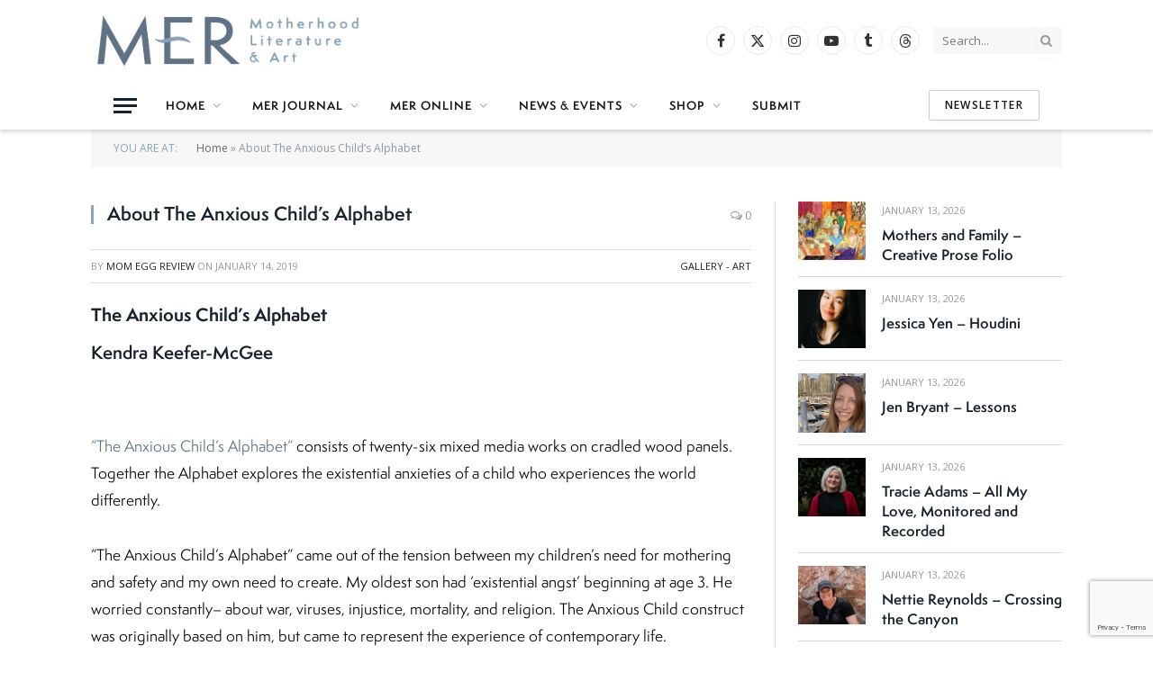

--- FILE ---
content_type: text/html; charset=UTF-8
request_url: https://merliterary.com/2019/01/14/about-the-anxious-childs-alphabet/
body_size: 19567
content:

<!DOCTYPE html>
<html lang="en-US" class="s-light site-s-light">

<head>

	<meta charset="UTF-8" />
	<meta name="viewport" content="width=device-width, initial-scale=1" />
	<meta name='robots' content='index, follow, max-image-preview:large, max-snippet:-1, max-video-preview:-1' />

	<!-- This site is optimized with the Yoast SEO plugin v26.7 - https://yoast.com/wordpress/plugins/seo/ -->
	<title>About The Anxious Child&#039;s Alphabet - MER - Mom Egg Review</title><link rel="preload" as="font" href="https://merliterary.com/wp-content/themes/smart-mag/css/icons/fonts/ts-icons.woff2?v3.2" type="font/woff2" crossorigin="anonymous" />
	<link rel="canonical" href="https://merliterary.com/2019/01/14/about-the-anxious-childs-alphabet/" />
	<meta property="og:locale" content="en_US" />
	<meta property="og:type" content="article" />
	<meta property="og:title" content="About The Anxious Child&#039;s Alphabet - MER - Mom Egg Review" />
	<meta property="og:description" content="The Anxious Child’s Alphabet Kendra Keefer-McGee &nbsp; &#8220;The Anxious Child&#8217;s Alphabet&#8221; consists of twenty-six mixed media works on cradled wood panels. Together the Alphabet explores the existential anxieties of a child who experiences the world differently. &#8220;The Anxious Child’s Alphabet&#8221; came out of the tension between my children’s need for mothering and safety and my" />
	<meta property="og:url" content="https://merliterary.com/2019/01/14/about-the-anxious-childs-alphabet/" />
	<meta property="og:site_name" content="MER - Mom Egg Review" />
	<meta property="article:publisher" content="https://www.facebook.com/MERliterary/" />
	<meta property="article:published_time" content="2019-01-14T17:46:40+00:00" />
	<meta property="article:modified_time" content="2024-07-01T20:57:11+00:00" />
	<meta property="og:image" content="https://merliterary.com/wp-content/uploads/2019/01/Anxious-Childs-Alphabet-Poster-scaled.jpg" />
	<meta property="og:image:width" content="1810" />
	<meta property="og:image:height" content="2560" />
	<meta property="og:image:type" content="image/jpeg" />
	<meta name="author" content="Mom Egg Review" />
	<meta name="twitter:card" content="summary_large_image" />
	<meta name="twitter:creator" content="@merliterary" />
	<meta name="twitter:site" content="@merliterary" />
	<meta name="twitter:label1" content="Written by" />
	<meta name="twitter:data1" content="Mom Egg Review" />
	<meta name="twitter:label2" content="Est. reading time" />
	<meta name="twitter:data2" content="3 minutes" />
	<script type="application/ld+json" class="yoast-schema-graph">{"@context":"https://schema.org","@graph":[{"@type":"Article","@id":"https://merliterary.com/2019/01/14/about-the-anxious-childs-alphabet/#article","isPartOf":{"@id":"https://merliterary.com/2019/01/14/about-the-anxious-childs-alphabet/"},"author":{"name":"Mom Egg Review","@id":"https://merliterary.com/#/schema/person/0728471e6a6ef5adaa0788348d9bffec"},"headline":"About The Anxious Child&#8217;s Alphabet","datePublished":"2019-01-14T17:46:40+00:00","dateModified":"2024-07-01T20:57:11+00:00","mainEntityOfPage":{"@id":"https://merliterary.com/2019/01/14/about-the-anxious-childs-alphabet/"},"wordCount":672,"publisher":{"@id":"https://merliterary.com/#organization"},"image":{"@id":"https://merliterary.com/2019/01/14/about-the-anxious-childs-alphabet/#primaryimage"},"thumbnailUrl":"https://merliterary.com/wp-content/uploads/2019/01/Anxious-Childs-Alphabet-Poster-scaled.jpg","keywords":["art","It's Complicated","Kendra Keefer-McGee","special needs parenting"],"articleSection":["Gallery - Art"],"inLanguage":"en-US"},{"@type":"WebPage","@id":"https://merliterary.com/2019/01/14/about-the-anxious-childs-alphabet/","url":"https://merliterary.com/2019/01/14/about-the-anxious-childs-alphabet/","name":"About The Anxious Child's Alphabet - MER - Mom Egg Review","isPartOf":{"@id":"https://merliterary.com/#website"},"primaryImageOfPage":{"@id":"https://merliterary.com/2019/01/14/about-the-anxious-childs-alphabet/#primaryimage"},"image":{"@id":"https://merliterary.com/2019/01/14/about-the-anxious-childs-alphabet/#primaryimage"},"thumbnailUrl":"https://merliterary.com/wp-content/uploads/2019/01/Anxious-Childs-Alphabet-Poster-scaled.jpg","datePublished":"2019-01-14T17:46:40+00:00","dateModified":"2024-07-01T20:57:11+00:00","breadcrumb":{"@id":"https://merliterary.com/2019/01/14/about-the-anxious-childs-alphabet/#breadcrumb"},"inLanguage":"en-US","potentialAction":[{"@type":"ReadAction","target":["https://merliterary.com/2019/01/14/about-the-anxious-childs-alphabet/"]}]},{"@type":"ImageObject","inLanguage":"en-US","@id":"https://merliterary.com/2019/01/14/about-the-anxious-childs-alphabet/#primaryimage","url":"https://merliterary.com/wp-content/uploads/2019/01/Anxious-Childs-Alphabet-Poster-scaled.jpg","contentUrl":"https://merliterary.com/wp-content/uploads/2019/01/Anxious-Childs-Alphabet-Poster-scaled.jpg","width":1810,"height":2560},{"@type":"BreadcrumbList","@id":"https://merliterary.com/2019/01/14/about-the-anxious-childs-alphabet/#breadcrumb","itemListElement":[{"@type":"ListItem","position":1,"name":"Home","item":"https://merliterary.com/"},{"@type":"ListItem","position":2,"name":"About The Anxious Child&#8217;s Alphabet"}]},{"@type":"WebSite","@id":"https://merliterary.com/#website","url":"https://merliterary.com/","name":"MER - Mom Egg Review","description":"Literature + Art + Motherhood","publisher":{"@id":"https://merliterary.com/#organization"},"potentialAction":[{"@type":"SearchAction","target":{"@type":"EntryPoint","urlTemplate":"https://merliterary.com/?s={search_term_string}"},"query-input":{"@type":"PropertyValueSpecification","valueRequired":true,"valueName":"search_term_string"}}],"inLanguage":"en-US"},{"@type":"Organization","@id":"https://merliterary.com/#organization","name":"MER - Mom Egg Review","url":"https://merliterary.com/","logo":{"@type":"ImageObject","inLanguage":"en-US","@id":"https://merliterary.com/#/schema/logo/image/","url":"https://merliterary.com/wp-content/uploads/2024/05/MER-social-media-image.jpg","contentUrl":"https://merliterary.com/wp-content/uploads/2024/05/MER-social-media-image.jpg","width":1200,"height":630,"caption":"MER - Mom Egg Review"},"image":{"@id":"https://merliterary.com/#/schema/logo/image/"},"sameAs":["https://www.facebook.com/MERliterary/","https://x.com/merliterary"]},{"@type":"Person","@id":"https://merliterary.com/#/schema/person/0728471e6a6ef5adaa0788348d9bffec","name":"Mom Egg Review","sameAs":["http://www.halfshellpress.com"],"url":"https://merliterary.com/author/mersite/"}]}</script>
	<!-- / Yoast SEO plugin. -->


<link rel='dns-prefetch' href='//use.typekit.net' />
<link rel='dns-prefetch' href='//fonts.googleapis.com' />
<link rel="alternate" type="application/rss+xml" title="MER - Mom Egg Review &raquo; Feed" href="https://merliterary.com/feed/" />
<link rel="alternate" type="application/rss+xml" title="MER - Mom Egg Review &raquo; Comments Feed" href="https://merliterary.com/comments/feed/" />
<link rel="alternate" title="oEmbed (JSON)" type="application/json+oembed" href="https://merliterary.com/wp-json/oembed/1.0/embed?url=https%3A%2F%2Fmerliterary.com%2F2019%2F01%2F14%2Fabout-the-anxious-childs-alphabet%2F" />
<link rel="alternate" title="oEmbed (XML)" type="text/xml+oembed" href="https://merliterary.com/wp-json/oembed/1.0/embed?url=https%3A%2F%2Fmerliterary.com%2F2019%2F01%2F14%2Fabout-the-anxious-childs-alphabet%2F&#038;format=xml" />
<style id='wp-img-auto-sizes-contain-inline-css' type='text/css'>
img:is([sizes=auto i],[sizes^="auto," i]){contain-intrinsic-size:3000px 1500px}
/*# sourceURL=wp-img-auto-sizes-contain-inline-css */
</style>
<link rel='stylesheet' id='formidable-css' href='https://merliterary.com/wp-content/plugins/formidable/css/formidableforms.css?ver=12211645' type='text/css' media='all' />
<style id='wp-emoji-styles-inline-css' type='text/css'>

	img.wp-smiley, img.emoji {
		display: inline !important;
		border: none !important;
		box-shadow: none !important;
		height: 1em !important;
		width: 1em !important;
		margin: 0 0.07em !important;
		vertical-align: -0.1em !important;
		background: none !important;
		padding: 0 !important;
	}
/*# sourceURL=wp-emoji-styles-inline-css */
</style>
<link rel='stylesheet' id='wp-block-library-css' href='https://merliterary.com/wp-includes/css/dist/block-library/style.min.css?ver=6.9' type='text/css' media='all' />
<style id='classic-theme-styles-inline-css' type='text/css'>
/*! This file is auto-generated */
.wp-block-button__link{color:#fff;background-color:#32373c;border-radius:9999px;box-shadow:none;text-decoration:none;padding:calc(.667em + 2px) calc(1.333em + 2px);font-size:1.125em}.wp-block-file__button{background:#32373c;color:#fff;text-decoration:none}
/*# sourceURL=/wp-includes/css/classic-themes.min.css */
</style>
<style id='global-styles-inline-css' type='text/css'>
:root{--wp--preset--aspect-ratio--square: 1;--wp--preset--aspect-ratio--4-3: 4/3;--wp--preset--aspect-ratio--3-4: 3/4;--wp--preset--aspect-ratio--3-2: 3/2;--wp--preset--aspect-ratio--2-3: 2/3;--wp--preset--aspect-ratio--16-9: 16/9;--wp--preset--aspect-ratio--9-16: 9/16;--wp--preset--color--black: #000000;--wp--preset--color--cyan-bluish-gray: #abb8c3;--wp--preset--color--white: #ffffff;--wp--preset--color--pale-pink: #f78da7;--wp--preset--color--vivid-red: #cf2e2e;--wp--preset--color--luminous-vivid-orange: #ff6900;--wp--preset--color--luminous-vivid-amber: #fcb900;--wp--preset--color--light-green-cyan: #7bdcb5;--wp--preset--color--vivid-green-cyan: #00d084;--wp--preset--color--pale-cyan-blue: #8ed1fc;--wp--preset--color--vivid-cyan-blue: #0693e3;--wp--preset--color--vivid-purple: #9b51e0;--wp--preset--gradient--vivid-cyan-blue-to-vivid-purple: linear-gradient(135deg,rgb(6,147,227) 0%,rgb(155,81,224) 100%);--wp--preset--gradient--light-green-cyan-to-vivid-green-cyan: linear-gradient(135deg,rgb(122,220,180) 0%,rgb(0,208,130) 100%);--wp--preset--gradient--luminous-vivid-amber-to-luminous-vivid-orange: linear-gradient(135deg,rgb(252,185,0) 0%,rgb(255,105,0) 100%);--wp--preset--gradient--luminous-vivid-orange-to-vivid-red: linear-gradient(135deg,rgb(255,105,0) 0%,rgb(207,46,46) 100%);--wp--preset--gradient--very-light-gray-to-cyan-bluish-gray: linear-gradient(135deg,rgb(238,238,238) 0%,rgb(169,184,195) 100%);--wp--preset--gradient--cool-to-warm-spectrum: linear-gradient(135deg,rgb(74,234,220) 0%,rgb(151,120,209) 20%,rgb(207,42,186) 40%,rgb(238,44,130) 60%,rgb(251,105,98) 80%,rgb(254,248,76) 100%);--wp--preset--gradient--blush-light-purple: linear-gradient(135deg,rgb(255,206,236) 0%,rgb(152,150,240) 100%);--wp--preset--gradient--blush-bordeaux: linear-gradient(135deg,rgb(254,205,165) 0%,rgb(254,45,45) 50%,rgb(107,0,62) 100%);--wp--preset--gradient--luminous-dusk: linear-gradient(135deg,rgb(255,203,112) 0%,rgb(199,81,192) 50%,rgb(65,88,208) 100%);--wp--preset--gradient--pale-ocean: linear-gradient(135deg,rgb(255,245,203) 0%,rgb(182,227,212) 50%,rgb(51,167,181) 100%);--wp--preset--gradient--electric-grass: linear-gradient(135deg,rgb(202,248,128) 0%,rgb(113,206,126) 100%);--wp--preset--gradient--midnight: linear-gradient(135deg,rgb(2,3,129) 0%,rgb(40,116,252) 100%);--wp--preset--font-size--small: 13px;--wp--preset--font-size--medium: 20px;--wp--preset--font-size--large: 36px;--wp--preset--font-size--x-large: 42px;--wp--preset--spacing--20: 0.44rem;--wp--preset--spacing--30: 0.67rem;--wp--preset--spacing--40: 1rem;--wp--preset--spacing--50: 1.5rem;--wp--preset--spacing--60: 2.25rem;--wp--preset--spacing--70: 3.38rem;--wp--preset--spacing--80: 5.06rem;--wp--preset--shadow--natural: 6px 6px 9px rgba(0, 0, 0, 0.2);--wp--preset--shadow--deep: 12px 12px 50px rgba(0, 0, 0, 0.4);--wp--preset--shadow--sharp: 6px 6px 0px rgba(0, 0, 0, 0.2);--wp--preset--shadow--outlined: 6px 6px 0px -3px rgb(255, 255, 255), 6px 6px rgb(0, 0, 0);--wp--preset--shadow--crisp: 6px 6px 0px rgb(0, 0, 0);}:where(.is-layout-flex){gap: 0.5em;}:where(.is-layout-grid){gap: 0.5em;}body .is-layout-flex{display: flex;}.is-layout-flex{flex-wrap: wrap;align-items: center;}.is-layout-flex > :is(*, div){margin: 0;}body .is-layout-grid{display: grid;}.is-layout-grid > :is(*, div){margin: 0;}:where(.wp-block-columns.is-layout-flex){gap: 2em;}:where(.wp-block-columns.is-layout-grid){gap: 2em;}:where(.wp-block-post-template.is-layout-flex){gap: 1.25em;}:where(.wp-block-post-template.is-layout-grid){gap: 1.25em;}.has-black-color{color: var(--wp--preset--color--black) !important;}.has-cyan-bluish-gray-color{color: var(--wp--preset--color--cyan-bluish-gray) !important;}.has-white-color{color: var(--wp--preset--color--white) !important;}.has-pale-pink-color{color: var(--wp--preset--color--pale-pink) !important;}.has-vivid-red-color{color: var(--wp--preset--color--vivid-red) !important;}.has-luminous-vivid-orange-color{color: var(--wp--preset--color--luminous-vivid-orange) !important;}.has-luminous-vivid-amber-color{color: var(--wp--preset--color--luminous-vivid-amber) !important;}.has-light-green-cyan-color{color: var(--wp--preset--color--light-green-cyan) !important;}.has-vivid-green-cyan-color{color: var(--wp--preset--color--vivid-green-cyan) !important;}.has-pale-cyan-blue-color{color: var(--wp--preset--color--pale-cyan-blue) !important;}.has-vivid-cyan-blue-color{color: var(--wp--preset--color--vivid-cyan-blue) !important;}.has-vivid-purple-color{color: var(--wp--preset--color--vivid-purple) !important;}.has-black-background-color{background-color: var(--wp--preset--color--black) !important;}.has-cyan-bluish-gray-background-color{background-color: var(--wp--preset--color--cyan-bluish-gray) !important;}.has-white-background-color{background-color: var(--wp--preset--color--white) !important;}.has-pale-pink-background-color{background-color: var(--wp--preset--color--pale-pink) !important;}.has-vivid-red-background-color{background-color: var(--wp--preset--color--vivid-red) !important;}.has-luminous-vivid-orange-background-color{background-color: var(--wp--preset--color--luminous-vivid-orange) !important;}.has-luminous-vivid-amber-background-color{background-color: var(--wp--preset--color--luminous-vivid-amber) !important;}.has-light-green-cyan-background-color{background-color: var(--wp--preset--color--light-green-cyan) !important;}.has-vivid-green-cyan-background-color{background-color: var(--wp--preset--color--vivid-green-cyan) !important;}.has-pale-cyan-blue-background-color{background-color: var(--wp--preset--color--pale-cyan-blue) !important;}.has-vivid-cyan-blue-background-color{background-color: var(--wp--preset--color--vivid-cyan-blue) !important;}.has-vivid-purple-background-color{background-color: var(--wp--preset--color--vivid-purple) !important;}.has-black-border-color{border-color: var(--wp--preset--color--black) !important;}.has-cyan-bluish-gray-border-color{border-color: var(--wp--preset--color--cyan-bluish-gray) !important;}.has-white-border-color{border-color: var(--wp--preset--color--white) !important;}.has-pale-pink-border-color{border-color: var(--wp--preset--color--pale-pink) !important;}.has-vivid-red-border-color{border-color: var(--wp--preset--color--vivid-red) !important;}.has-luminous-vivid-orange-border-color{border-color: var(--wp--preset--color--luminous-vivid-orange) !important;}.has-luminous-vivid-amber-border-color{border-color: var(--wp--preset--color--luminous-vivid-amber) !important;}.has-light-green-cyan-border-color{border-color: var(--wp--preset--color--light-green-cyan) !important;}.has-vivid-green-cyan-border-color{border-color: var(--wp--preset--color--vivid-green-cyan) !important;}.has-pale-cyan-blue-border-color{border-color: var(--wp--preset--color--pale-cyan-blue) !important;}.has-vivid-cyan-blue-border-color{border-color: var(--wp--preset--color--vivid-cyan-blue) !important;}.has-vivid-purple-border-color{border-color: var(--wp--preset--color--vivid-purple) !important;}.has-vivid-cyan-blue-to-vivid-purple-gradient-background{background: var(--wp--preset--gradient--vivid-cyan-blue-to-vivid-purple) !important;}.has-light-green-cyan-to-vivid-green-cyan-gradient-background{background: var(--wp--preset--gradient--light-green-cyan-to-vivid-green-cyan) !important;}.has-luminous-vivid-amber-to-luminous-vivid-orange-gradient-background{background: var(--wp--preset--gradient--luminous-vivid-amber-to-luminous-vivid-orange) !important;}.has-luminous-vivid-orange-to-vivid-red-gradient-background{background: var(--wp--preset--gradient--luminous-vivid-orange-to-vivid-red) !important;}.has-very-light-gray-to-cyan-bluish-gray-gradient-background{background: var(--wp--preset--gradient--very-light-gray-to-cyan-bluish-gray) !important;}.has-cool-to-warm-spectrum-gradient-background{background: var(--wp--preset--gradient--cool-to-warm-spectrum) !important;}.has-blush-light-purple-gradient-background{background: var(--wp--preset--gradient--blush-light-purple) !important;}.has-blush-bordeaux-gradient-background{background: var(--wp--preset--gradient--blush-bordeaux) !important;}.has-luminous-dusk-gradient-background{background: var(--wp--preset--gradient--luminous-dusk) !important;}.has-pale-ocean-gradient-background{background: var(--wp--preset--gradient--pale-ocean) !important;}.has-electric-grass-gradient-background{background: var(--wp--preset--gradient--electric-grass) !important;}.has-midnight-gradient-background{background: var(--wp--preset--gradient--midnight) !important;}.has-small-font-size{font-size: var(--wp--preset--font-size--small) !important;}.has-medium-font-size{font-size: var(--wp--preset--font-size--medium) !important;}.has-large-font-size{font-size: var(--wp--preset--font-size--large) !important;}.has-x-large-font-size{font-size: var(--wp--preset--font-size--x-large) !important;}
:where(.wp-block-post-template.is-layout-flex){gap: 1.25em;}:where(.wp-block-post-template.is-layout-grid){gap: 1.25em;}
:where(.wp-block-term-template.is-layout-flex){gap: 1.25em;}:where(.wp-block-term-template.is-layout-grid){gap: 1.25em;}
:where(.wp-block-columns.is-layout-flex){gap: 2em;}:where(.wp-block-columns.is-layout-grid){gap: 2em;}
:root :where(.wp-block-pullquote){font-size: 1.5em;line-height: 1.6;}
/*# sourceURL=global-styles-inline-css */
</style>
<link rel='stylesheet' id='contact-form-7-css' href='https://merliterary.com/wp-content/plugins/contact-form-7/includes/css/styles.css?ver=6.1.4' type='text/css' media='all' />
<link rel='stylesheet' id='woocommerce-layout-css' href='https://merliterary.com/wp-content/plugins/woocommerce/assets/css/woocommerce-layout.css?ver=10.4.3' type='text/css' media='all' />
<link rel='stylesheet' id='woocommerce-general-css' href='https://merliterary.com/wp-content/plugins/woocommerce/assets/css/woocommerce.css?ver=10.4.3' type='text/css' media='all' />
<style id='woocommerce-inline-inline-css' type='text/css'>
.woocommerce form .form-row .required { visibility: visible; }
/*# sourceURL=woocommerce-inline-inline-css */
</style>
<link rel='stylesheet' id='smartmag-core-css' href='https://merliterary.com/wp-content/themes/smart-mag/style.css?ver=10.3.2' type='text/css' media='all' />
<link rel='stylesheet' id='smartmag-typekit-css' href='https://use.typekit.net/dzg0piv.css?ver=10.3.2' type='text/css' media='all' />
<link rel='stylesheet' id='smartmag-magnific-popup-css' href='https://merliterary.com/wp-content/themes/smart-mag/css/lightbox.css?ver=10.3.2' type='text/css' media='all' />
<link rel='stylesheet' id='font-awesome4-css' href='https://merliterary.com/wp-content/themes/smart-mag/css/fontawesome/css/font-awesome.min.css?ver=10.3.2' type='text/css' media='all' />
<link rel='stylesheet' id='smartmag-icons-css' href='https://merliterary.com/wp-content/themes/smart-mag/css/icons/icons.css?ver=10.3.2' type='text/css' media='all' />
<link rel='stylesheet' id='smartmag-woocommerce-css' href='https://merliterary.com/wp-content/themes/smart-mag/css/woocommerce.css?ver=10.3.2' type='text/css' media='all' />
<link rel='stylesheet' id='smartmag-skin-css' href='https://merliterary.com/wp-content/themes/smart-mag/css/skin-classic.css?ver=10.3.2' type='text/css' media='all' />
<style id='smartmag-skin-inline-css' type='text/css'>
:root { --c-main: #8aa3b7;
--c-main-rgb: 138,163,183;
--text-font: "Open Sans", system-ui, -apple-system, "Segoe UI", Arial, sans-serif;
--body-font: "Open Sans", system-ui, -apple-system, "Segoe UI", Arial, sans-serif;
--ui-font: "Open Sans", system-ui, -apple-system, "Segoe UI", Arial, sans-serif;
--title-font: "Open Sans", system-ui, -apple-system, "Segoe UI", Arial, sans-serif;
--h-font: "Open Sans", system-ui, -apple-system, "Segoe UI", Arial, sans-serif;
--title-font: var(--body-font);
--h-font: var(--body-font);
--main-width: 1078px;
--sidebar-width: 31%; }
.s-light { --body-color: #000000; --c-excerpts: #000000; }
.post-content { color: #000000; }
.smart-head-main { --c-shadow: rgba(38,38,38,0.16); }
.smart-head-main .smart-head-mid { --head-h: 90px; }
.smart-head-main .smart-head-bot { --head-h: 54px; }
.smart-head-main .spc-social { --spc-social-fs: 16px; --spc-social-size: 32px; }
.l-post .excerpt { font-family: "Open Sans:300", system-ui, -apple-system, "Segoe UI", Arial, sans-serif; }
.cat-labels .category { background-color: #9b9b9b; }
.block-head-g { background-color: #f2f2f2; background-color: #222; }
.block-head-g .heading { color: #111; }
.s-dark .block-head-g .heading { color: #fff; }
.loop-grid .ratio-is-custom { padding-bottom: calc(100% / 1.88); }
.loop-list .ratio-is-custom { padding-bottom: calc(100% / 1.88); }
.list-post { --list-p-media-width: 40%; --list-p-media-max-width: 85%; }
.list-post .media:not(i) { --list-p-media-max-width: 40%; }
.loop-small .ratio-is-custom { padding-bottom: calc(100% / 1.149); }
.loop-small .media:not(i) { max-width: 75px; }
.single .featured .ratio-is-custom { padding-bottom: calc(100% / 2); }
.entry-content { font-family: "Open Sans:regular", system-ui, -apple-system, "Segoe UI", Arial, sans-serif; font-size: 15px; }
.post-content h1, .post-content h2, .post-content h3, .post-content h4, .post-content h5, .post-content h6 { font-family: "Open Sans:300", system-ui, -apple-system, "Segoe UI", Arial, sans-serif; }
.entry-content { --c-a: #5a6e82; }
.post-content h2 { font-size: 25px; }
.post-content h3 { font-size: 19px; }
.post-content h4 { font-size: 18px; }
.post-content h5 { font-size: 17px; }
.post-content h6 { font-size: 16px; }


/*# sourceURL=smartmag-skin-inline-css */
</style>
<link rel='stylesheet' id='smartmag-legacy-sc-css' href='https://merliterary.com/wp-content/themes/smart-mag/css/legacy-shortcodes.css?ver=10.3.2' type='text/css' media='all' />
<link rel='stylesheet' id='smartmag-gfonts-custom-css' href='https://fonts.googleapis.com/css?family=Open+Sans%3A400%2C500%2C600%2C700%7COpen+Sans%3A300%3A400%2C500%2C600%2C700%7COpen+Sans%3Aregular%3A400%2C500%2C600%2C700' type='text/css' media='all' />
<script type="text/javascript" id="smartmag-lazy-inline-js-after">
/* <![CDATA[ */
/**
 * @copyright ThemeSphere
 * @preserve
 */
var BunyadLazy={};BunyadLazy.load=function(){function a(e,n){var t={};e.dataset.bgset&&e.dataset.sizes?(t.sizes=e.dataset.sizes,t.srcset=e.dataset.bgset):t.src=e.dataset.bgsrc,function(t){var a=t.dataset.ratio;if(0<a){const e=t.parentElement;if(e.classList.contains("media-ratio")){const n=e.style;n.getPropertyValue("--a-ratio")||(n.paddingBottom=100/a+"%")}}}(e);var a,o=document.createElement("img");for(a in o.onload=function(){var t="url('"+(o.currentSrc||o.src)+"')",a=e.style;a.backgroundImage!==t&&requestAnimationFrame(()=>{a.backgroundImage=t,n&&n()}),o.onload=null,o.onerror=null,o=null},o.onerror=o.onload,t)o.setAttribute(a,t[a]);o&&o.complete&&0<o.naturalWidth&&o.onload&&o.onload()}function e(t){t.dataset.loaded||a(t,()=>{document.dispatchEvent(new Event("lazyloaded")),t.dataset.loaded=1})}function n(t){"complete"===document.readyState?t():window.addEventListener("load",t)}return{initEarly:function(){var t,a=()=>{document.querySelectorAll(".img.bg-cover:not(.lazyload)").forEach(e)};"complete"!==document.readyState?(t=setInterval(a,150),n(()=>{a(),clearInterval(t)})):a()},callOnLoad:n,initBgImages:function(t){t&&n(()=>{document.querySelectorAll(".img.bg-cover").forEach(e)})},bgLoad:a}}(),BunyadLazy.load.initEarly();
//# sourceURL=smartmag-lazy-inline-js-after
/* ]]> */
</script>
<script type="text/javascript" src="https://merliterary.com/wp-includes/js/jquery/jquery.min.js?ver=3.7.1" id="jquery-core-js"></script>
<script type="text/javascript" src="https://merliterary.com/wp-includes/js/jquery/jquery-migrate.min.js?ver=3.4.1" id="jquery-migrate-js"></script>
<script type="text/javascript" src="https://merliterary.com/wp-content/plugins/woocommerce/assets/js/jquery-blockui/jquery.blockUI.min.js?ver=2.7.0-wc.10.4.3" id="wc-jquery-blockui-js" defer="defer" data-wp-strategy="defer"></script>
<script type="text/javascript" id="wc-add-to-cart-js-extra">
/* <![CDATA[ */
var wc_add_to_cart_params = {"ajax_url":"/wp-admin/admin-ajax.php","wc_ajax_url":"/?wc-ajax=%%endpoint%%","i18n_view_cart":"View cart","cart_url":"https://merliterary.com/cart/","is_cart":"","cart_redirect_after_add":"no"};
//# sourceURL=wc-add-to-cart-js-extra
/* ]]> */
</script>
<script type="text/javascript" src="https://merliterary.com/wp-content/plugins/woocommerce/assets/js/frontend/add-to-cart.min.js?ver=10.4.3" id="wc-add-to-cart-js" defer="defer" data-wp-strategy="defer"></script>
<script type="text/javascript" src="https://merliterary.com/wp-content/plugins/woocommerce/assets/js/js-cookie/js.cookie.min.js?ver=2.1.4-wc.10.4.3" id="wc-js-cookie-js" defer="defer" data-wp-strategy="defer"></script>
<script type="text/javascript" id="woocommerce-js-extra">
/* <![CDATA[ */
var woocommerce_params = {"ajax_url":"/wp-admin/admin-ajax.php","wc_ajax_url":"/?wc-ajax=%%endpoint%%","i18n_password_show":"Show password","i18n_password_hide":"Hide password"};
//# sourceURL=woocommerce-js-extra
/* ]]> */
</script>
<script type="text/javascript" src="https://merliterary.com/wp-content/plugins/woocommerce/assets/js/frontend/woocommerce.min.js?ver=10.4.3" id="woocommerce-js" defer="defer" data-wp-strategy="defer"></script>
<script type="text/javascript" src="https://merliterary.com/wp-content/plugins/wp-retina-2x/app/picturefill.min.js?ver=1766329055" id="wr2x-picturefill-js-js"></script>
<script type="text/javascript" id="smartmag-theme-js-extra">
/* <![CDATA[ */
var Bunyad = {"ajaxurl":"https://merliterary.com/wp-admin/admin-ajax.php"};
//# sourceURL=smartmag-theme-js-extra
/* ]]> */
</script>
<script type="text/javascript" src="https://merliterary.com/wp-content/themes/smart-mag/js/theme.js?ver=10.3.2" id="smartmag-theme-js"></script>
<script type="text/javascript" src="https://merliterary.com/wp-content/themes/smart-mag/js/legacy-shortcodes.js?ver=10.3.2" id="smartmag-legacy-sc-js"></script>
<link rel="https://api.w.org/" href="https://merliterary.com/wp-json/" /><link rel="alternate" title="JSON" type="application/json" href="https://merliterary.com/wp-json/wp/v2/posts/371209" /><link rel="EditURI" type="application/rsd+xml" title="RSD" href="https://merliterary.com/xmlrpc.php?rsd" />
<meta name="generator" content="WordPress 6.9" />
<meta name="generator" content="WooCommerce 10.4.3" />
<link rel='shortlink' href='https://merliterary.com/?p=371209' />

		<!-- GA Google Analytics @ https://m0n.co/ga -->
		<script async src="https://www.googletagmanager.com/gtag/js?id=G-FE75V4XK9T"></script>
		<script>
			window.dataLayer = window.dataLayer || [];
			function gtag(){dataLayer.push(arguments);}
			gtag('js', new Date());
			gtag('config', 'G-FE75V4XK9T');
		</script>

		<noscript><style>.woocommerce-product-gallery{ opacity: 1 !important; }</style></noscript>
	
		<script>
		var BunyadSchemeKey = 'bunyad-scheme';
		(() => {
			const d = document.documentElement;
			const c = d.classList;
			var scheme = localStorage.getItem(BunyadSchemeKey);
			
			if (scheme) {
				d.dataset.origClass = c;
				scheme === 'dark' ? c.remove('s-light', 'site-s-light') : c.remove('s-dark', 'site-s-dark');
				c.add('site-s-' + scheme, 's-' + scheme);
			}
		})();
		</script>
		<meta name="generator" content="Elementor 3.34.1; features: additional_custom_breakpoints; settings: css_print_method-external, google_font-enabled, font_display-auto">
			<style>
				.e-con.e-parent:nth-of-type(n+4):not(.e-lazyloaded):not(.e-no-lazyload),
				.e-con.e-parent:nth-of-type(n+4):not(.e-lazyloaded):not(.e-no-lazyload) * {
					background-image: none !important;
				}
				@media screen and (max-height: 1024px) {
					.e-con.e-parent:nth-of-type(n+3):not(.e-lazyloaded):not(.e-no-lazyload),
					.e-con.e-parent:nth-of-type(n+3):not(.e-lazyloaded):not(.e-no-lazyload) * {
						background-image: none !important;
					}
				}
				@media screen and (max-height: 640px) {
					.e-con.e-parent:nth-of-type(n+2):not(.e-lazyloaded):not(.e-no-lazyload),
					.e-con.e-parent:nth-of-type(n+2):not(.e-lazyloaded):not(.e-no-lazyload) * {
						background-image: none !important;
					}
				}
			</style>
			<meta property="og:image" content="https://merliterary.com/wp-content/uploads/2024/05/MER-social-media-image.jpg" />
<!-- Meta Pixel Code -->
<script>
!function(f,b,e,v,n,t,s)
{if(f.fbq)return;n=f.fbq=function(){n.callMethod?
n.callMethod.apply(n,arguments):n.queue.push(arguments)};
if(!f._fbq)f._fbq=n;n.push=n;n.loaded=!0;n.version='2.0';
n.queue=[];t=b.createElement(e);t.async=!0;
t.src=v;s=b.getElementsByTagName(e)[0];
s.parentNode.insertBefore(t,s)}(window, document,'script',
'https://connect.facebook.net/en_US/fbevents.js');
fbq('init', '410811255080802');
fbq('track', 'PageView');
</script>
<noscript><img height="1" width="1" style="display:none"
src="https://www.facebook.com/tr?id=410811255080802&ev=PageView&noscript=1"
/></noscript>
<!-- End Meta Pixel Code -->
<link rel="icon" href="https://merliterary.com/wp-content/uploads/2016/08/cropped-MER-Vert-512x512-01-e1482688373810-150x150.jpg" sizes="32x32" />
<link rel="icon" href="https://merliterary.com/wp-content/uploads/2016/08/cropped-MER-Vert-512x512-01-e1482688373810.jpg" sizes="192x192" />
<link rel="apple-touch-icon" href="https://merliterary.com/wp-content/uploads/2016/08/cropped-MER-Vert-512x512-01-e1482688373810-180x180.jpg" />
<meta name="msapplication-TileImage" content="https://merliterary.com/wp-content/uploads/2016/08/cropped-MER-Vert-512x512-01-e1482688373810.jpg" />
		<style type="text/css" id="wp-custom-css">
			/* 

h1, h2, h3 {color: #5A6E82 !important;}

h4 {color: #7B7FA8 !important;}

h1.main-heading.the-page-heading.entry-title {color: #D69DA8 !important;}

.modern-quote::before {color: #F0BBBF !important;}

h2.is-title.post-title {font-size: 1.6em !important; font-weight: 600;}

h4.is-title.post-title {font-size: 1.4em !important; font-weight: bold;}

h5 {font-size: 1.4em !important;}

h6 {font-size: 1.2em !important;}

.smart-head-row.smart-head-bot, ul.sub-menu li {background-color: #405169;}

.post-content h3 {margin-top: 0px !important;} 

.poemtext p {font-family: "adelle-mono", monospace !important;
font-weight: 400;
font-style: normal;}

.home .main-heading.the-page-heading.entry-title {visibility: hidden; display: none;}

pre {font-family: "adelle-mono", monospace !important;
font-weight: 400;
font-style: normal; background: none !important; border: none !important;}

*/

/* new from EM 06192024 */

p {font-family: semplicitapro !important; font-size: 1.1em !important;}

h1, h2, h3, h4, h5, h6 {font-family: semplicitapro, sans-serif !important;
font-weight: 700;
font-style: normal;}

.navigation .menu li {font-family: semplicitapro !important;} 

article.l-post.list-post.list-post-v-center.grid-on-sm.m-pos-left div.post-meta-items.meta-above {visibility: hidden !important; display: none !important;}

p {font-family: "Lora", sans-serif; font-size: 1.1em !important;
font-weight: 400;
font-style: normal; color: #000 !important;}

.modern-quote::before {color: #F0BBBF !important;}

h2.is-title.post-title {font-size: 1.6em !important;}

h4.is-title.post-title {font-size: 1.4em !important;}

h5 {font-size: 1.4em !important;}

h6 {font-size: 1.2em !important;}

/* 
.smart-head-row.smart-head-bot, ul.sub-menu li {background-color: #405169;} */


/*
.poemtext p {font-family: "adelle-mono", monospace !important;
font-weight: 400;
font-style: normal;} */

.post-content h3 {margin-top: 0px !important;} 

.poemtext p, pre {font-family: "prestige-elite-std", monospace !important;
font-weight: 700 !important;
font-style: normal !important;
font-size: 1.1em !important; line-height: 1.6em !important;}

pre {background: none !important; border: none !important; padding-left: 0px !important;  }

h1, h2, h3, h4, h5, h6 {font-family: "semplicitapro", sans-serif;
font-weight: 600 !important;
font-style: normal;}

.mobile-menu li {color: #fff !important;}

.smart-head .logo-image {
	padding: 5px 0;}


.home .main-heading {visibility: hidden; display: none;}

.main-featured.has-classic-slider {margin-top: 0px;}

.navigation .menu li > a {font-size: 12.5px !important;}		</style>
		

</head>

<body class="wp-singular post-template-default single single-post postid-371209 single-format-standard wp-theme-smart-mag theme-smart-mag woocommerce-no-js right-sidebar post-layout-classic post-cat-53 has-lb has-lb-sm ts-img-hov-fade has-sb-sep layout-normal elementor-default elementor-kit-881820">



<div class="main-wrap">

	
<div class="off-canvas-backdrop"></div>
<div class="mobile-menu-container off-canvas s-dark" id="off-canvas">

	<div class="off-canvas-head">
		<a href="#" class="close">
			<span class="visuallyhidden">Close Menu</span>
			<i class="tsi tsi-times"></i>
		</a>

		<div class="ts-logo">
					</div>
	</div>

	<div class="off-canvas-content">

		
			<ul id="menu-navigation-1" class="mobile-menu"><li id="menu-item-638" class="menu-item menu-item-type-post_type menu-item-object-page menu-item-has-children menu-item-638"><a href="https://merliterary.com/homepage/">Home</a>
<ul class="sub-menu">
	<li id="menu-item-637" class="menu-item menu-item-type-post_type menu-item-object-page menu-item-637"><a href="https://merliterary.com/about/">About</a></li>
	<li id="menu-item-1863" class="menu-item menu-item-type-post_type menu-item-object-page menu-item-1863"><a href="https://merliterary.com/masthead/">Masthead</a></li>
	<li id="menu-item-636" class="menu-item menu-item-type-post_type menu-item-object-page menu-item-636"><a href="https://merliterary.com/links/">Links</a></li>
</ul>
</li>
<li id="menu-item-1867" class="menu-item menu-item-type-post_type menu-item-object-page menu-item-has-children menu-item-1867"><a href="https://merliterary.com/journal/">MER Journal</a>
<ul class="sub-menu">
	<li id="menu-item-5145" class="menu-item menu-item-type-post_type menu-item-object-page menu-item-5145"><a href="https://merliterary.com/latest-issue/">Latest Issue</a></li>
	<li id="menu-item-665" class="menu-item menu-item-type-post_type menu-item-object-page menu-item-665"><a href="https://merliterary.com/back-issues/">Back Issues</a></li>
	<li id="menu-item-881079" class="menu-item menu-item-type-post_type menu-item-object-page menu-item-881079"><a href="https://merliterary.com/subscribe-to-mer/">Subscribe to MER!</a></li>
</ul>
</li>
<li id="menu-item-884949" class="menu-item menu-item-type-post_type menu-item-object-page menu-item-has-children menu-item-884949"><a href="https://merliterary.com/mer-online/">MER ONLINE</a>
<ul class="sub-menu">
	<li id="menu-item-5673" class="menu-item menu-item-type-post_type menu-item-object-page menu-item-5673"><a href="https://merliterary.com/mer-vox-quarterly/">MER Quarterly</a></li>
	<li id="menu-item-881078" class="menu-item menu-item-type-post_type menu-item-object-page menu-item-881078"><a href="https://merliterary.com/mer-literary-folios/">MER Literary Folios</a></li>
	<li id="menu-item-1892" class="menu-item menu-item-type-post_type menu-item-object-page menu-item-1892"><a href="https://merliterary.com/poetry/">Poetry</a></li>
	<li id="menu-item-1891" class="menu-item menu-item-type-post_type menu-item-object-page menu-item-1891"><a href="https://merliterary.com/fiction/">Fiction</a></li>
	<li id="menu-item-1890" class="menu-item menu-item-type-post_type menu-item-object-page menu-item-1890"><a href="https://merliterary.com/prose/">Creative Prose</a></li>
	<li id="menu-item-690" class="menu-item menu-item-type-post_type menu-item-object-page menu-item-690"><a href="https://merliterary.com/op-ed/">Essay</a></li>
	<li id="menu-item-1889" class="menu-item menu-item-type-post_type menu-item-object-page menu-item-1889"><a href="https://merliterary.com/craft/">Craft</a></li>
	<li id="menu-item-702" class="menu-item menu-item-type-post_type menu-item-object-page menu-item-702"><a href="https://merliterary.com/interviews/">Interviews</a></li>
	<li id="menu-item-688" class="menu-item menu-item-type-post_type menu-item-object-page menu-item-has-children menu-item-688"><a href="https://merliterary.com/book-reviews/">Book Reviews</a>
	<ul class="sub-menu">
		<li id="menu-item-884758" class="menu-item menu-item-type-taxonomy menu-item-object-category menu-item-884758"><a href="https://merliterary.com/category/reviews/bookshelf/">Bookshelf</a></li>
	</ul>
</li>
	<li id="menu-item-687" class="menu-item menu-item-type-post_type menu-item-object-page menu-item-687"><a href="https://merliterary.com/authors-notes/">Authors’ Notes</a></li>
	<li id="menu-item-703" class="menu-item menu-item-type-post_type menu-item-object-page menu-item-has-children menu-item-703"><a href="https://merliterary.com/features/gallery/">Art Gallery</a>
	<ul class="sub-menu">
		<li id="menu-item-701" class="menu-item menu-item-type-post_type menu-item-object-page menu-item-701"><a href="https://merliterary.com/special/">Special &#8211; Hybrids</a></li>
	</ul>
</li>
</ul>
</li>
<li id="menu-item-1900" class="menu-item menu-item-type-post_type menu-item-object-page menu-item-has-children menu-item-1900"><a href="https://merliterary.com/news-and-events/">News &#038; Events</a>
<ul class="sub-menu">
	<li id="menu-item-1909" class="menu-item menu-item-type-post_type menu-item-object-page menu-item-1909"><a href="https://merliterary.com/news-2/">News</a></li>
	<li id="menu-item-884759" class="menu-item menu-item-type-taxonomy menu-item-object-category menu-item-884759"><a href="https://merliterary.com/category/mer-online/poetry/poem-of-the-month/">Poem of the Month</a></li>
	<li id="menu-item-713" class="menu-item menu-item-type-post_type menu-item-object-page menu-item-has-children menu-item-713"><a href="https://merliterary.com/events/">Events</a>
	<ul class="sub-menu">
		<li id="menu-item-878214" class="menu-item menu-item-type-post_type menu-item-object-page menu-item-878214"><a href="https://merliterary.com/news-and-events/mer-18-virtual-reading/">MER 18 Virtual Reading – Voices From HOME</a></li>
	</ul>
</li>
	<li id="menu-item-626" class="menu-item menu-item-type-post_type menu-item-object-page menu-item-has-children menu-item-626"><a href="https://merliterary.com/currents/">Currents</a>
	<ul class="sub-menu">
		<li id="menu-item-1899" class="menu-item menu-item-type-post_type menu-item-object-page menu-item-1899"><a href="https://merliterary.com/announcements/">Announcements</a></li>
		<li id="menu-item-731" class="menu-item menu-item-type-post_type menu-item-object-page menu-item-731"><a href="https://merliterary.com/highlights/">Highlights</a></li>
	</ul>
</li>
</ul>
</li>
<li id="menu-item-1917" class="menu-item menu-item-type-post_type menu-item-object-page menu-item-has-children menu-item-1917"><a href="https://merliterary.com/shop/">Shop</a>
<ul class="sub-menu">
	<li id="menu-item-4525" class="menu-item menu-item-type-custom menu-item-object-custom menu-item-4525"><a href="/shop/">All Issues</a></li>
	<li id="menu-item-4524" class="menu-item menu-item-type-post_type menu-item-object-product menu-item-4524"><a href="https://merliterary.com/product/one-year-subscription/">One Year Subscription</a></li>
	<li id="menu-item-4523" class="menu-item menu-item-type-post_type menu-item-object-product menu-item-4523"><a href="https://merliterary.com/product/two-year-subscription/">Two Year Subscription</a></li>
</ul>
</li>
<li id="menu-item-635" class="menu-item menu-item-type-post_type menu-item-object-page menu-item-635"><a href="https://merliterary.com/submit/">Submit</a></li>
</ul>
		
		
		
		<div class="spc-social-block spc-social spc-social-b smart-head-social">
		
			
				<a href="https://www.facebook.com/merliterary" class="link service s-facebook" target="_blank" rel="nofollow noopener">
					<i class="icon tsi tsi-facebook"></i>					<span class="visuallyhidden">Facebook</span>
				</a>
									
			
				<a href="https://x.com/MERliterary" class="link service s-twitter" target="_blank" rel="nofollow noopener">
					<i class="icon tsi tsi-twitter"></i>					<span class="visuallyhidden">X (Twitter)</span>
				</a>
									
			
				<a href="https://www.instagram.com/merliterary/" class="link service s-instagram" target="_blank" rel="nofollow noopener">
					<i class="icon tsi tsi-instagram"></i>					<span class="visuallyhidden">Instagram</span>
				</a>
									
			
		</div>

		
	</div>

</div>
<div class="smart-head smart-head-b smart-head-main" id="smart-head" data-sticky="auto" data-sticky-type="smart" data-sticky-full>
	
	<div class="smart-head-row smart-head-mid is-light smart-head-row-full">

		<div class="inner wrap">

							
				<div class="items items-left ">
					<a href="https://merliterary.com/" title="MER &#8211; Mom Egg Review" rel="home" class="logo-link ts-logo logo-is-image">
		<span>
			
				
					<img src="https://merliterary.com/wp-content/uploads/2022/06/MER-Logo-MAIN-MLATagline-RGB-1.jpg" class="logo-image" alt="MER &#8211; Mom Egg Review" width="733" height="169"/>
									 
					</span>
	</a>				</div>

							
				<div class="items items-center empty">
								</div>

							
				<div class="items items-right ">
				
		<div class="spc-social-block spc-social spc-social-b smart-head-social">
		
			
				<a href="https://www.facebook.com/merliterary" class="link service s-facebook" target="_blank" rel="nofollow noopener">
					<i class="icon tsi tsi-facebook"></i>					<span class="visuallyhidden">Facebook</span>
				</a>
									
			
				<a href="https://x.com/MERliterary" class="link service s-twitter" target="_blank" rel="nofollow noopener">
					<i class="icon tsi tsi-twitter"></i>					<span class="visuallyhidden">X (Twitter)</span>
				</a>
									
			
				<a href="https://www.instagram.com/merliterary/" class="link service s-instagram" target="_blank" rel="nofollow noopener">
					<i class="icon tsi tsi-instagram"></i>					<span class="visuallyhidden">Instagram</span>
				</a>
									
			
				<a href="https://www.youtube.com/channel/UCxf5y3uej6xAGu4yGPSZHpQ" class="link service s-youtube" target="_blank" rel="nofollow noopener">
					<i class="icon tsi tsi-youtube-play"></i>					<span class="visuallyhidden">YouTube</span>
				</a>
									
			
				<a href="https://themomegg.tumblr.com/" class="link service s-tumblr" target="_blank" rel="nofollow noopener">
					<i class="icon tsi tsi-tumblr"></i>					<span class="visuallyhidden">Tumblr</span>
				</a>
									
			
				<a href="https://www.threads.net/@merliterary" class="link service s-threads" target="_blank" rel="nofollow noopener">
					<i class="icon tsi tsi-threads"></i>					<span class="visuallyhidden">Threads</span>
				</a>
									
			
		</div>

		

	<div class="smart-head-search">
		<form role="search" class="search-form" action="https://merliterary.com/" method="get">
			<input type="text" name="s" class="query live-search-query" value="" placeholder="Search..." autocomplete="off" />
			<button class="search-button" type="submit">
				<i class="tsi tsi-search"></i>
				<span class="visuallyhidden"></span>
			</button>
		</form>
	</div> <!-- .search -->

				</div>

						
		</div>
	</div>

	
	<div class="smart-head-row smart-head-bot is-light wrap">

		<div class="inner full">

							
				<div class="items items-left ">
				
<button class="offcanvas-toggle has-icon" type="button" aria-label="Menu">
	<span class="hamburger-icon hamburger-icon-a">
		<span class="inner"></span>
	</span>
</button>	<div class="nav-wrap">
		<nav class="navigation navigation-main nav-hov-b">
			<ul id="menu-navigation-2" class="menu"><li class="menu-item menu-item-type-post_type menu-item-object-page menu-item-has-children menu-item-638"><a href="https://merliterary.com/homepage/">Home</a>
<ul class="sub-menu">
	<li class="menu-item menu-item-type-post_type menu-item-object-page menu-item-637"><a href="https://merliterary.com/about/">About</a></li>
	<li class="menu-item menu-item-type-post_type menu-item-object-page menu-item-1863"><a href="https://merliterary.com/masthead/">Masthead</a></li>
	<li class="menu-item menu-item-type-post_type menu-item-object-page menu-item-636"><a href="https://merliterary.com/links/">Links</a></li>
</ul>
</li>
<li class="menu-item menu-item-type-post_type menu-item-object-page menu-item-has-children menu-item-1867"><a href="https://merliterary.com/journal/">MER Journal</a>
<ul class="sub-menu">
	<li class="menu-item menu-item-type-post_type menu-item-object-page menu-item-5145"><a href="https://merliterary.com/latest-issue/">Latest Issue</a></li>
	<li class="menu-item menu-item-type-post_type menu-item-object-page menu-item-665"><a href="https://merliterary.com/back-issues/">Back Issues</a></li>
	<li class="menu-item menu-item-type-post_type menu-item-object-page menu-item-881079"><a href="https://merliterary.com/subscribe-to-mer/">Subscribe to MER!</a></li>
</ul>
</li>
<li class="menu-item menu-item-type-post_type menu-item-object-page menu-item-has-children menu-item-884949"><a href="https://merliterary.com/mer-online/">MER ONLINE</a>
<ul class="sub-menu">
	<li class="menu-item menu-item-type-post_type menu-item-object-page menu-item-5673"><a href="https://merliterary.com/mer-vox-quarterly/">MER Quarterly</a></li>
	<li class="menu-item menu-item-type-post_type menu-item-object-page menu-item-881078"><a href="https://merliterary.com/mer-literary-folios/">MER Literary Folios</a></li>
	<li class="menu-item menu-item-type-post_type menu-item-object-page menu-item-1892"><a href="https://merliterary.com/poetry/">Poetry</a></li>
	<li class="menu-item menu-item-type-post_type menu-item-object-page menu-item-1891"><a href="https://merliterary.com/fiction/">Fiction</a></li>
	<li class="menu-item menu-item-type-post_type menu-item-object-page menu-item-1890"><a href="https://merliterary.com/prose/">Creative Prose</a></li>
	<li class="menu-item menu-item-type-post_type menu-item-object-page menu-item-690"><a href="https://merliterary.com/op-ed/">Essay</a></li>
	<li class="menu-item menu-item-type-post_type menu-item-object-page menu-item-1889"><a href="https://merliterary.com/craft/">Craft</a></li>
	<li class="menu-item menu-item-type-post_type menu-item-object-page menu-item-702"><a href="https://merliterary.com/interviews/">Interviews</a></li>
	<li class="menu-item menu-item-type-post_type menu-item-object-page menu-item-has-children menu-item-688"><a href="https://merliterary.com/book-reviews/">Book Reviews</a>
	<ul class="sub-menu">
		<li class="menu-item menu-item-type-taxonomy menu-item-object-category menu-cat-2956 menu-item-884758"><a href="https://merliterary.com/category/reviews/bookshelf/">Bookshelf</a></li>
	</ul>
</li>
	<li class="menu-item menu-item-type-post_type menu-item-object-page menu-item-687"><a href="https://merliterary.com/authors-notes/">Authors’ Notes</a></li>
	<li class="menu-item menu-item-type-post_type menu-item-object-page menu-item-has-children menu-item-703"><a href="https://merliterary.com/features/gallery/">Art Gallery</a>
	<ul class="sub-menu">
		<li class="menu-item menu-item-type-post_type menu-item-object-page menu-item-701"><a href="https://merliterary.com/special/">Special &#8211; Hybrids</a></li>
	</ul>
</li>
</ul>
</li>
<li class="menu-item menu-item-type-post_type menu-item-object-page menu-item-has-children menu-item-1900"><a href="https://merliterary.com/news-and-events/">News &#038; Events</a>
<ul class="sub-menu">
	<li class="menu-item menu-item-type-post_type menu-item-object-page menu-item-1909"><a href="https://merliterary.com/news-2/">News</a></li>
	<li class="menu-item menu-item-type-taxonomy menu-item-object-category menu-cat-2547 menu-item-884759"><a href="https://merliterary.com/category/mer-online/poetry/poem-of-the-month/">Poem of the Month</a></li>
	<li class="menu-item menu-item-type-post_type menu-item-object-page menu-item-has-children menu-item-713"><a href="https://merliterary.com/events/">Events</a>
	<ul class="sub-menu">
		<li class="menu-item menu-item-type-post_type menu-item-object-page menu-item-878214"><a href="https://merliterary.com/news-and-events/mer-18-virtual-reading/">MER 18 Virtual Reading – Voices From HOME</a></li>
	</ul>
</li>
	<li class="menu-item menu-item-type-post_type menu-item-object-page menu-item-has-children menu-item-626"><a href="https://merliterary.com/currents/">Currents</a>
	<ul class="sub-menu">
		<li class="menu-item menu-item-type-post_type menu-item-object-page menu-item-1899"><a href="https://merliterary.com/announcements/">Announcements</a></li>
		<li class="menu-item menu-item-type-post_type menu-item-object-page menu-item-731"><a href="https://merliterary.com/highlights/">Highlights</a></li>
	</ul>
</li>
</ul>
</li>
<li class="menu-item menu-item-type-post_type menu-item-object-page menu-item-has-children menu-item-1917"><a href="https://merliterary.com/shop/">Shop</a>
<ul class="sub-menu">
	<li class="menu-item menu-item-type-custom menu-item-object-custom menu-item-4525"><a href="/shop/">All Issues</a></li>
	<li class="menu-item menu-item-type-post_type menu-item-object-product menu-item-4524"><a href="https://merliterary.com/product/one-year-subscription/">One Year Subscription</a></li>
	<li class="menu-item menu-item-type-post_type menu-item-object-product menu-item-4523"><a href="https://merliterary.com/product/two-year-subscription/">Two Year Subscription</a></li>
</ul>
</li>
<li class="menu-item menu-item-type-post_type menu-item-object-page menu-item-635"><a href="https://merliterary.com/submit/">Submit</a></li>
</ul>		</nav>
	</div>
				</div>

							
				<div class="items items-center empty">
								</div>

							
				<div class="items items-right ">
				
	<a href="https://merliterary.substack.com/" class="ts-button ts-button-alt ts-button1">
		NEWSLETTER	</a>
				</div>

						
		</div>
	</div>

	</div>
<div class="smart-head smart-head-a smart-head-mobile" id="smart-head-mobile" data-sticky="mid" data-sticky-type="smart" data-sticky-full>
	
	<div class="smart-head-row smart-head-mid smart-head-row-3 is-light smart-head-row-full">

		<div class="inner wrap">

							
				<div class="items items-left ">
				
<button class="offcanvas-toggle has-icon" type="button" aria-label="Menu">
	<span class="hamburger-icon hamburger-icon-a">
		<span class="inner"></span>
	</span>
</button>				</div>

							
				<div class="items items-center ">
					<a href="https://merliterary.com/" title="MER &#8211; Mom Egg Review" rel="home" class="logo-link ts-logo logo-is-image">
		<span>
			
				
					<img src="https://merliterary.com/wp-content/uploads/2022/06/MER-Logo-MAIN-MLATagline-RGB-1.jpg" class="logo-image" alt="MER &#8211; Mom Egg Review" width="733" height="169"/>
									 
					</span>
	</a>				</div>

							
				<div class="items items-right ">
				

	<a href="#" class="search-icon has-icon-only is-icon" title="Search">
		<i class="tsi tsi-search"></i>
	</a>

				</div>

						
		</div>
	</div>

	</div>
<nav class="breadcrumbs ts-contain breadcrumbs-b" id="breadcrumb"><div class="inner ts-contain "><span class="label">You are at:</span><span><span><a href="https://merliterary.com/">Home</a></span> » <span class="breadcrumb_last" aria-current="page">About The Anxious Child&#8217;s Alphabet</span></span></div></nav>
<div class="main ts-contain cf right-sidebar">
	
			<div class="ts-row">
		<div class="col-8 main-content">		
			<div class="the-post s-post-classic">

				
<article id="post-371209" class="post-371209 post type-post status-publish format-standard has-post-thumbnail category-gallery-art tag-art tag-its-complicated tag-kendra-keefer-mcgee tag-special-needs-parenting">
	
	<header class="the-post-header post-header cf">
	
		
				
				
					<div class="heading cf">
				
			<h1 class="post-title">
			About The Anxious Child&#8217;s Alphabet			</h1>
			
			<a href="https://merliterary.com/2019/01/14/about-the-anxious-childs-alphabet/#respond" class="comments"><i class="tsi tsi-comments-o"></i> 0</a>
		
		</div>

		<div class="the-post-meta cf">
			<span class="posted-by">By 
				<span class="reviewer"><a href="https://merliterary.com/author/mersite/" title="Posts by Mom Egg Review" rel="author">Mom Egg Review</a></span>
			</span>
			 
			<span class="posted-on">on				<span class="dtreviewed">
					<time class="value-title" datetime="2019-01-14T17:46:40+00:00" title="2019-01-14">January 14, 2019</time>
				</span>
			</span>
			
			<span class="cats"><a href="https://merliterary.com/category/features/gallery-art/" rel="category tag">Gallery - Art</a></span>
				
		</div>			
				
	</header>

	
<div class="post-content-wrap">
	
	<div class="post-content cf entry-content content-normal">

		
				
		<h3><strong>The Anxious Child’s Alphabet</strong></h3>
<h3>Kendra Keefer-McGee</h3>
<p>&nbsp;</p>
<p><a href="https://merliterary.com/2019/01/14/kendra-keefer-mcgee-the-anxious-childs-alphabet/">&#8220;The Anxious Child&#8217;s Alphabet&#8221;</a> consists of twenty-six mixed media works on cradled wood panels. Together the Alphabet explores the existential anxieties of a child who experiences the world differently.</p>
<p>&#8220;The Anxious Child’s Alphabet&#8221; came out of the tension between my children’s need for mothering and safety and my own need to create. My oldest son had ‘existential angst’ beginning at age 3. He worried constantly&#8211; about war, viruses, injustice, mortality, and religion. The Anxious Child construct was originally based on him, but came to represent the experience of contemporary life.</p>
<p>As any mother will tell you, my children are creative, funny, and beautiful. Mine are also ‘twice exceptional’, which means that they are intellectually gifted while simultaneously having special needs—their diagnoses include Autism, Dyslexia, and Sensory Integration Disorder. Because of these differences (or exceptionalities, according to the psychiatrists), the systems in place for child rearing and education often didn’t meet their needs. I had to learn to bridge the gap. Unfortunately the time and the strength that took often meant that managing mothering and financial survival with art making was simply not feasible. There weren’t enough hours in the day.</p>
<p>Still the need to create persists. So, I came up with an idea to document the kinds of things <em>my </em>children thought about, to represent our lived experience of the world, while nodding to the children’s art that exists in the nostalgic Never, Neverland of kids’ catalogs and mommy blogs.</p>
<p>&#8220;The Anxious Child’s Alphabet&#8221; is one large work made up of a series of twenty-six small paintings. I began the project, hoping to complete it in a year. However, Individualized Education Plan meetings, counselor’s appointments, doctors appointments, testing, the everyday of loving and guiding, the drudgery of cleaning, and beginning and maintaining my career as an educator, all ate up my time. It ended up taking me seven years to finish the series. While my sons aged and changed and learned during this period, the alphabet gave me a thread to follow.</p>
<p>Most of the pieces began with a family discussion about which word best represented a given letter. Some discussions were very quick, some lasted for days or weeks. Many of the words are topical in that they deal with current events, but some are funny, or spoke to a larger idea that could be (anxiously) pondered over. Once I had the word we would all brainstorm ideas to go with it. Sometimes I used Google to see what the hivemind thought. Often my kids or my husband had ideas, but, I, of course, had the last say.</p>
<p>I created each panel with mixed water media (watercolor and acrylic), ink, pencil, charcoal, and/or colored pencil on paper that I attached to a cradled board. Many of the panels contain snippets of past work or ephemera. A few include drawings by my children. The lettering was done with an antique stencil I found at a yard sale in Cambridge, MA. I loved the typeface and the process of using the stencil because it reminded me of my own mother, who was the breadwinner for four children and my veteran father, suffering from PTSD in the 1980’s and ‘90’s often doing lettering by hand as a graphic artist. The pieces were meant to be exhibited together, but they have occasionally been split up.</p>
<hr />
<p><strong>Kendra Keefer-McGee</strong> works with mixed media on paper and wooden panels. She is influenced by Kiki Smith, and Anselm Kiefer, 19th century Naturalists, and Albrecht Durer. She has a BFA and an MA in Art Education from UNT. She has lived in a variety of places. As a child, Keefer-McGee spent her time caring for her younger siblings. From an early age, she mined myths and fairy tales to make sense of the adult world.</p>
<p class="p2"><span class="s2"><a href="https://www.etsy.com/ie/shop/PetalandBone?ref=search_shop_redirect">https://www.etsy.com/ie/shop/PetalandBone?ref=search_shop_redirect</a><br />
</span><span class="s2"><a href="https://kendrakeefermcgee.wordpress.com/cv/">https://kendrakeefermcgee.wordpress.com/cv/</a><br />
</span><span class="s2"><a href="https://www.instagram.com/kendra_keefermcgee/">https://www.instagram.com/kendra_keefermcgee/</a></span></p>

				
		
		
		
	</div>
</div>
	
		
</article>


	
	<div class="post-share-bot">
		<span class="info">Share.</span>
		
		<span class="share-links spc-social spc-social-colors spc-social-bg">

			
			
				<a href="https://www.facebook.com/sharer.php?u=https%3A%2F%2Fmerliterary.com%2F2019%2F01%2F14%2Fabout-the-anxious-childs-alphabet%2F" class="service s-facebook tsi tsi-facebook" 
					title="Share on Facebook" target="_blank" rel="nofollow noopener">
					<span class="visuallyhidden">Facebook</span>

									</a>
					
			
				<a href="https://twitter.com/intent/tweet?url=https%3A%2F%2Fmerliterary.com%2F2019%2F01%2F14%2Fabout-the-anxious-childs-alphabet%2F&#038;text=About%20The%20Anxious%20Child%27s%20Alphabet" class="service s-twitter tsi tsi-twitter" 
					title="Share on X (Twitter)" target="_blank" rel="nofollow noopener">
					<span class="visuallyhidden">Twitter</span>

									</a>
					
			
				<a href="https://pinterest.com/pin/create/button/?url=https%3A%2F%2Fmerliterary.com%2F2019%2F01%2F14%2Fabout-the-anxious-childs-alphabet%2F&#038;media=https%3A%2F%2Fmerliterary.com%2Fwp-content%2Fuploads%2F2019%2F01%2FAnxious-Childs-Alphabet-Poster-scaled.jpg&#038;description=About%20The%20Anxious%20Child%27s%20Alphabet" class="service s-pinterest tsi tsi-pinterest" 
					title="Share on Pinterest" target="_blank" rel="nofollow noopener">
					<span class="visuallyhidden">Pinterest</span>

									</a>
					
			
				<a href="https://www.linkedin.com/shareArticle?mini=true&#038;url=https%3A%2F%2Fmerliterary.com%2F2019%2F01%2F14%2Fabout-the-anxious-childs-alphabet%2F" class="service s-linkedin tsi tsi-linkedin" 
					title="Share on LinkedIn" target="_blank" rel="nofollow noopener">
					<span class="visuallyhidden">LinkedIn</span>

									</a>
					
			
				<a href="https://www.tumblr.com/share/link?url=https%3A%2F%2Fmerliterary.com%2F2019%2F01%2F14%2Fabout-the-anxious-childs-alphabet%2F&#038;name=About%20The%20Anxious%20Child%27s%20Alphabet" class="service s-tumblr tsi tsi-tumblr" 
					title="Share on Tumblr" target="_blank" rel="nofollow noopener">
					<span class="visuallyhidden">Tumblr</span>

									</a>
					
			
				<a href="/cdn-cgi/l/email-protection#[base64]" class="service s-email tsi tsi-envelope-o" title="Share via Email" target="_blank" rel="nofollow noopener">
					<span class="visuallyhidden">Email</span>

									</a>
					
			
			
		</span>
	</div>
	


	<section class="navigate-posts">
	
		<div class="previous">
					<span class="main-color title"><i class="tsi tsi-chevron-left"></i> Previous Article</span><span class="link"><a href="https://merliterary.com/2019/01/14/connie-post-poetry/" rel="prev">Connie Post &#8211; Poetry</a></span>
				</div>
		<div class="next">
					<span class="main-color title">Next Article <i class="tsi tsi-chevron-right"></i></span><span class="link"><a href="https://merliterary.com/2019/01/14/alexis-quinlan-poetry/" rel="next">Alexis Quinlan &#8211; Poetry</a></span>
				</div>		
	</section>



					
				<div class="comments">
					
	

	

	<div id="comments">
		<div class="comments-area ">

			<p class="nocomments">Comments are closed.</p>
		
	
			</div>
	</div><!-- #comments -->
				</div>
	
			</div>
		</div>
		
				
	
	<aside class="col-4 main-sidebar has-sep" data-sticky="1">
	
			<div class="inner theiaStickySidebar">
		
			
		<div id="smartmag-block-posts-small-2" class="widget ts-block-widget smartmag-widget-posts-small">		
		<div class="block">
					<section class="block-wrap block-posts-small block-sc mb-none" data-id="1">

				
			<div class="block-content">
				
	<div class="loop loop-small loop-small-a loop-sep loop-small-sep grid grid-1 md:grid-1 sm:grid-1 xs:grid-1">

					
<article class="l-post small-post small-a-post m-pos-left">

	
			<div class="media">

		
			<a href="https://merliterary.com/2026/01/13/mothers-and-family-creative-prose-folio/" class="image-link media-ratio ratio-is-custom" title="Mothers and Family &#8211; Creative Prose Folio"><span data-bgsrc="https://merliterary.com/wp-content/uploads/2026/01/Calandro-Reunion-300x198.jpeg" class="img bg-cover wp-post-image attachment-medium size-medium lazyload" data-bgset="https://merliterary.com/wp-content/uploads/2026/01/Calandro-Reunion-300x198.jpeg 300w, https://merliterary.com/wp-content/uploads/2026/01/Calandro-Reunion-1024x675.jpeg 1024w, https://merliterary.com/wp-content/uploads/2026/01/Calandro-Reunion-1536x1013.jpeg 1536w, https://merliterary.com/wp-content/uploads/2026/01/Calandro-Reunion-150x99.jpeg 150w, https://merliterary.com/wp-content/uploads/2026/01/Calandro-Reunion-450x297.jpeg 450w, https://merliterary.com/wp-content/uploads/2026/01/Calandro-Reunion-1200x791.jpeg 1200w, https://merliterary.com/wp-content/uploads/2026/01/Calandro-Reunion-768x506.jpeg 768w, https://merliterary.com/wp-content/uploads/2026/01/Calandro-Reunion-600x396.jpeg 600w, https://merliterary.com/wp-content/uploads/2026/01/Calandro-Reunion.jpeg 1820w" data-sizes="(max-width: 99px) 100vw, 99px"></span></a>			
			
			
			
		
		</div>
	

	
		<div class="content">

			<div class="post-meta post-meta-a post-meta-left"><div class="post-meta-items meta-above"><span class="meta-item date"><span class="date-link"><time class="post-date" datetime="2026-01-13T15:06:04+00:00">January 13, 2026</time></span></span></div><h4 class="is-title post-title"><a href="https://merliterary.com/2026/01/13/mothers-and-family-creative-prose-folio/">Mothers and Family &#8211; Creative Prose Folio</a></h4></div>			
			
			
		</div>

	
</article>	
					
<article class="l-post small-post small-a-post m-pos-left">

	
			<div class="media">

		
			<a href="https://merliterary.com/2026/01/13/jessica-yen-houdini/" class="image-link media-ratio ratio-is-custom" title="Jessica Yen  &#8211; Houdini"><span data-bgsrc="https://merliterary.com/wp-content/uploads/2025/12/yen.mathiowetz_web-1-200x300.jpg" class="img bg-cover wp-post-image attachment-medium size-medium lazyload" data-bgset="https://merliterary.com/wp-content/uploads/2025/12/yen.mathiowetz_web-1-200x300.jpg 200w, https://merliterary.com/wp-content/uploads/2025/12/yen.mathiowetz_web-1-683x1024.jpg 683w, https://merliterary.com/wp-content/uploads/2025/12/yen.mathiowetz_web-1-1024x1536.jpg 1024w, https://merliterary.com/wp-content/uploads/2025/12/yen.mathiowetz_web-1-1365x2048.jpg 1365w, https://merliterary.com/wp-content/uploads/2025/12/yen.mathiowetz_web-1-150x225.jpg 150w, https://merliterary.com/wp-content/uploads/2025/12/yen.mathiowetz_web-1-450x675.jpg 450w, https://merliterary.com/wp-content/uploads/2025/12/yen.mathiowetz_web-1-1200x1800.jpg 1200w, https://merliterary.com/wp-content/uploads/2025/12/yen.mathiowetz_web-1-768x1152.jpg 768w, https://merliterary.com/wp-content/uploads/2025/12/yen.mathiowetz_web-1-600x900.jpg 600w, https://merliterary.com/wp-content/uploads/2025/12/yen.mathiowetz_web-1.jpg 1600w, https://merliterary.com/wp-content/uploads/2025/12/yen.mathiowetz_web-1-200x300@2x.jpg 400w, https://merliterary.com/wp-content/uploads/2025/12/yen.mathiowetz_web-1-683x1024@2x.jpg 1366w" data-sizes="(max-width: 99px) 100vw, 99px"></span></a>			
			
			
			
		
		</div>
	

	
		<div class="content">

			<div class="post-meta post-meta-a post-meta-left"><div class="post-meta-items meta-above"><span class="meta-item date"><span class="date-link"><time class="post-date" datetime="2026-01-13T14:38:42+00:00">January 13, 2026</time></span></span></div><h4 class="is-title post-title"><a href="https://merliterary.com/2026/01/13/jessica-yen-houdini/">Jessica Yen  &#8211; Houdini</a></h4></div>			
			
			
		</div>

	
</article>	
					
<article class="l-post small-post small-a-post m-pos-left">

	
			<div class="media">

		
			<a href="https://merliterary.com/2026/01/13/jen-bryant-lessons/" class="image-link media-ratio ratio-is-custom" title="Jen Bryant &#8211; Lessons"><span data-bgsrc="https://merliterary.com/wp-content/uploads/2025/12/Jen-author-pic-small-2024-203x300.jpg" class="img bg-cover wp-post-image attachment-medium size-medium lazyload" data-bgset="https://merliterary.com/wp-content/uploads/2025/12/Jen-author-pic-small-2024-203x300.jpg 203w, https://merliterary.com/wp-content/uploads/2025/12/Jen-author-pic-small-2024-150x221.jpg 150w, https://merliterary.com/wp-content/uploads/2025/12/Jen-author-pic-small-2024.jpg 271w" data-sizes="(max-width: 99px) 100vw, 99px"></span></a>			
			
			
			
		
		</div>
	

	
		<div class="content">

			<div class="post-meta post-meta-a post-meta-left"><div class="post-meta-items meta-above"><span class="meta-item date"><span class="date-link"><time class="post-date" datetime="2026-01-13T14:38:19+00:00">January 13, 2026</time></span></span></div><h4 class="is-title post-title"><a href="https://merliterary.com/2026/01/13/jen-bryant-lessons/">Jen Bryant &#8211; Lessons</a></h4></div>			
			
			
		</div>

	
</article>	
					
<article class="l-post small-post small-a-post m-pos-left">

	
			<div class="media">

		
			<a href="https://merliterary.com/2026/01/13/tracie-adams-all-my-love-monitored-and-recorded/" class="image-link media-ratio ratio-is-custom" title="Tracie Adams &#8211; All My Love, Monitored and Recorded"><span data-bgsrc="https://merliterary.com/wp-content/uploads/2025/12/adams-300x200.jpeg" class="img bg-cover wp-post-image attachment-medium size-medium lazyload" data-bgset="https://merliterary.com/wp-content/uploads/2025/12/adams-300x200.jpeg 300w, https://merliterary.com/wp-content/uploads/2025/12/adams-1024x684.jpeg 1024w, https://merliterary.com/wp-content/uploads/2025/12/adams-1536x1025.jpeg 1536w, https://merliterary.com/wp-content/uploads/2025/12/adams-2048x1367.jpeg 2048w, https://merliterary.com/wp-content/uploads/2025/12/adams-150x100.jpeg 150w, https://merliterary.com/wp-content/uploads/2025/12/adams-450x300.jpeg 450w, https://merliterary.com/wp-content/uploads/2025/12/adams-1200x801.jpeg 1200w, https://merliterary.com/wp-content/uploads/2025/12/adams-768x513.jpeg 768w, https://merliterary.com/wp-content/uploads/2025/12/adams-600x401.jpeg 600w" data-sizes="(max-width: 99px) 100vw, 99px"></span></a>			
			
			
			
		
		</div>
	

	
		<div class="content">

			<div class="post-meta post-meta-a post-meta-left"><div class="post-meta-items meta-above"><span class="meta-item date"><span class="date-link"><time class="post-date" datetime="2026-01-13T14:37:55+00:00">January 13, 2026</time></span></span></div><h4 class="is-title post-title"><a href="https://merliterary.com/2026/01/13/tracie-adams-all-my-love-monitored-and-recorded/">Tracie Adams &#8211; All My Love, Monitored and Recorded</a></h4></div>			
			
			
		</div>

	
</article>	
					
<article class="l-post small-post small-a-post m-pos-left">

	
			<div class="media">

		
			<a href="https://merliterary.com/2026/01/13/nettie-reynolds-crossing-the-canyon/" class="image-link media-ratio ratio-is-custom" title="Nettie Reynolds &#8211; Crossing the Canyon"><span data-bgsrc="https://merliterary.com/wp-content/uploads/2026/01/IMG_9326-300x270.jpeg" class="img bg-cover wp-post-image attachment-medium size-medium lazyload" data-bgset="https://merliterary.com/wp-content/uploads/2026/01/IMG_9326-300x270.jpeg 300w, https://merliterary.com/wp-content/uploads/2026/01/IMG_9326-150x135.jpeg 150w, https://merliterary.com/wp-content/uploads/2026/01/IMG_9326-450x405.jpeg 450w, https://merliterary.com/wp-content/uploads/2026/01/IMG_9326.jpeg 526w" data-sizes="(max-width: 99px) 100vw, 99px"></span></a>			
			
			
			
		
		</div>
	

	
		<div class="content">

			<div class="post-meta post-meta-a post-meta-left"><div class="post-meta-items meta-above"><span class="meta-item date"><span class="date-link"><time class="post-date" datetime="2026-01-13T14:37:29+00:00">January 13, 2026</time></span></span></div><h4 class="is-title post-title"><a href="https://merliterary.com/2026/01/13/nettie-reynolds-crossing-the-canyon/">Nettie Reynolds &#8211; Crossing the Canyon</a></h4></div>			
			
			
		</div>

	
</article>	
					
<article class="l-post small-post small-a-post m-pos-left">

	
			<div class="media">

		
			<a href="https://merliterary.com/2026/01/13/melissa-fraterrigo-mother-daughter-osmosis/" class="image-link media-ratio ratio-is-custom" title="Melissa Fraterrigo &#8211; Mother-Daughter Osmosis"><span data-bgsrc="https://merliterary.com/wp-content/uploads/2025/12/Fraterrigocolorsmile-300x200.jpeg" class="img bg-cover wp-post-image attachment-medium size-medium lazyload" data-bgset="https://merliterary.com/wp-content/uploads/2025/12/Fraterrigocolorsmile-300x200.jpeg 300w, https://merliterary.com/wp-content/uploads/2025/12/Fraterrigocolorsmile-150x100.jpeg 150w, https://merliterary.com/wp-content/uploads/2025/12/Fraterrigocolorsmile-450x300.jpeg 450w, https://merliterary.com/wp-content/uploads/2025/12/Fraterrigocolorsmile-600x399.jpeg 600w, https://merliterary.com/wp-content/uploads/2025/12/Fraterrigocolorsmile.jpeg 640w" data-sizes="(max-width: 99px) 100vw, 99px"></span></a>			
			
			
			
		
		</div>
	

	
		<div class="content">

			<div class="post-meta post-meta-a post-meta-left"><div class="post-meta-items meta-above"><span class="meta-item date"><span class="date-link"><time class="post-date" datetime="2026-01-13T14:32:39+00:00">January 13, 2026</time></span></span></div><h4 class="is-title post-title"><a href="https://merliterary.com/2026/01/13/melissa-fraterrigo-mother-daughter-osmosis/">Melissa Fraterrigo &#8211; Mother-Daughter Osmosis</a></h4></div>			
			
			
		</div>

	
</article>	
					
<article class="l-post small-post small-a-post m-pos-left">

	
			<div class="media">

		
			<a href="https://merliterary.com/2026/01/13/jennifer-harris-one-hundred-and-forty-one-miles/" class="image-link media-ratio ratio-is-custom" title="Jennifer Harris &#8211; One Hundred and Forty-One Miles"><span data-bgsrc="https://merliterary.com/wp-content/uploads/2025/12/Harris-300x300.jpg" class="img bg-cover wp-post-image attachment-medium size-medium lazyload" data-bgset="https://merliterary.com/wp-content/uploads/2025/12/Harris-150x150@2x.jpg 300w, https://merliterary.com/wp-content/uploads/2025/12/Harris-1024x1024.jpg 1024w, https://merliterary.com/wp-content/uploads/2025/12/Harris-150x150.jpg 150w, https://merliterary.com/wp-content/uploads/2025/12/Harris-450x450.jpg 450w, https://merliterary.com/wp-content/uploads/2025/12/Harris-768x768.jpg 768w, https://merliterary.com/wp-content/uploads/2025/12/Harris-600x600.jpg 600w, https://merliterary.com/wp-content/uploads/2025/12/Harris-336x336.jpg 336w, https://merliterary.com/wp-content/uploads/2025/12/Harris.jpg 1080w" data-sizes="(max-width: 99px) 100vw, 99px"></span></a>			
			
			
			
		
		</div>
	

	
		<div class="content">

			<div class="post-meta post-meta-a post-meta-left"><div class="post-meta-items meta-above"><span class="meta-item date"><span class="date-link"><time class="post-date" datetime="2026-01-13T14:31:57+00:00">January 13, 2026</time></span></span></div><h4 class="is-title post-title"><a href="https://merliterary.com/2026/01/13/jennifer-harris-one-hundred-and-forty-one-miles/">Jennifer Harris &#8211; One Hundred and Forty-One Miles</a></h4></div>			
			
			
		</div>

	
</article>	
					
<article class="l-post small-post small-a-post m-pos-left">

	
			<div class="media">

		
			<a href="https://merliterary.com/2026/01/13/kresha-warnock-becoming-a-mother-in-law/" class="image-link media-ratio ratio-is-custom" title="Kresha Warnock &#8211; Becoming a Mother-in-Law"><span data-bgsrc="https://merliterary.com/wp-content/uploads/2025/12/warnock-300x225.jpeg" class="img bg-cover wp-post-image attachment-medium size-medium lazyload" data-bgset="https://merliterary.com/wp-content/uploads/2025/12/warnock-300x225.jpeg 300w, https://merliterary.com/wp-content/uploads/2025/12/warnock-1024x768.jpeg 1024w, https://merliterary.com/wp-content/uploads/2025/12/warnock-1536x1152.jpeg 1536w, https://merliterary.com/wp-content/uploads/2025/12/warnock-2048x1536.jpeg 2048w, https://merliterary.com/wp-content/uploads/2025/12/warnock-150x113.jpeg 150w, https://merliterary.com/wp-content/uploads/2025/12/warnock-450x338.jpeg 450w, https://merliterary.com/wp-content/uploads/2025/12/warnock-1200x900.jpeg 1200w, https://merliterary.com/wp-content/uploads/2025/12/warnock-768x576.jpeg 768w, https://merliterary.com/wp-content/uploads/2025/12/warnock-600x450.jpeg 600w" data-sizes="(max-width: 99px) 100vw, 99px"></span></a>			
			
			
			
		
		</div>
	

	
		<div class="content">

			<div class="post-meta post-meta-a post-meta-left"><div class="post-meta-items meta-above"><span class="meta-item date"><span class="date-link"><time class="post-date" datetime="2026-01-13T14:31:21+00:00">January 13, 2026</time></span></span></div><h4 class="is-title post-title"><a href="https://merliterary.com/2026/01/13/kresha-warnock-becoming-a-mother-in-law/">Kresha Warnock &#8211; Becoming a Mother-in-Law</a></h4></div>			
			
			
		</div>

	
</article>	
					
<article class="l-post small-post small-a-post m-pos-left">

	
			<div class="media">

		
			<a href="https://merliterary.com/2025/12/27/in-the-good-years-by-laura-creste/" class="image-link media-ratio ratio-is-custom" title="In the Good Years by Laura Cresté"><span data-bgsrc="https://merliterary.com/wp-content/uploads/2025/12/in-the-good-years-creste-200x300.jpg" class="img bg-cover wp-post-image attachment-medium size-medium lazyload" data-bgset="https://merliterary.com/wp-content/uploads/2025/12/in-the-good-years-creste-200x300.jpg 200w, https://merliterary.com/wp-content/uploads/2025/12/in-the-good-years-creste-683x1024.jpg 683w, https://merliterary.com/wp-content/uploads/2025/12/in-the-good-years-creste-150x225.jpg 150w, https://merliterary.com/wp-content/uploads/2025/12/in-the-good-years-creste-450x675.jpg 450w, https://merliterary.com/wp-content/uploads/2025/12/in-the-good-years-creste-768x1152.jpg 768w, https://merliterary.com/wp-content/uploads/2025/12/in-the-good-years-creste-600x900.jpg 600w, https://merliterary.com/wp-content/uploads/2025/12/in-the-good-years-creste.jpg 1000w, https://merliterary.com/wp-content/uploads/2025/12/in-the-good-years-creste-200x300@2x.jpg 400w" data-sizes="(max-width: 99px) 100vw, 99px"></span></a>			
			
			
			
		
		</div>
	

	
		<div class="content">

			<div class="post-meta post-meta-a post-meta-left"><div class="post-meta-items meta-above"><span class="meta-item date"><span class="date-link"><time class="post-date" datetime="2025-12-27T18:10:14+00:00">December 27, 2025</time></span></span></div><h4 class="is-title post-title"><a href="https://merliterary.com/2025/12/27/in-the-good-years-by-laura-creste/">In the Good Years by Laura Cresté</a></h4></div>			
			
			
		</div>

	
</article>	
					
<article class="l-post small-post small-a-post m-pos-left">

	
			<div class="media">

		
			<a href="https://merliterary.com/2025/12/27/becoming-sarah-by-diane-botnick/" class="image-link media-ratio ratio-is-custom" title="Becoming Sarah by Diane Botnick"><span data-bgsrc="https://merliterary.com/wp-content/uploads/2025/12/becoming-sarah-botnick-194x300.jpg" class="img bg-cover wp-post-image attachment-medium size-medium lazyload" data-bgset="https://merliterary.com/wp-content/uploads/2025/12/becoming-sarah-botnick-194x300.jpg 194w, https://merliterary.com/wp-content/uploads/2025/12/becoming-sarah-botnick-663x1024.jpg 663w, https://merliterary.com/wp-content/uploads/2025/12/becoming-sarah-botnick-150x232.jpg 150w, https://merliterary.com/wp-content/uploads/2025/12/becoming-sarah-botnick-450x695.jpg 450w, https://merliterary.com/wp-content/uploads/2025/12/becoming-sarah-botnick-768x1186.jpg 768w, https://merliterary.com/wp-content/uploads/2025/12/becoming-sarah-botnick-600x927.jpg 600w, https://merliterary.com/wp-content/uploads/2025/12/becoming-sarah-botnick.jpg 971w, https://merliterary.com/wp-content/uploads/2025/12/becoming-sarah-botnick-194x300@2x.jpg 388w" data-sizes="(max-width: 99px) 100vw, 99px"></span></a>			
			
			
			
		
		</div>
	

	
		<div class="content">

			<div class="post-meta post-meta-a post-meta-left"><div class="post-meta-items meta-above"><span class="meta-item date"><span class="date-link"><time class="post-date" datetime="2025-12-27T16:06:57+00:00">December 27, 2025</time></span></span></div><h4 class="is-title post-title"><a href="https://merliterary.com/2025/12/27/becoming-sarah-by-diane-botnick/">Becoming Sarah by Diane Botnick</a></h4></div>			
			
			
		</div>

	
</article>	
		
	</div>

					</div>

		</section>
				</div>

		</div><div id="text-14" class="widget widget_text">			<div class="textwidget"></div>
		</div>		</div>
	
	</aside>
	
	</div>
	</div>

			<footer class="main-footer cols-gap-lg footer-bold">

					
	
			<div class="lower-footer bold-footer-lower">
			<div class="ts-contain inner">

				

				
		<div class="spc-social-block spc-social spc-social-b ">
		
			
				<a href="https://www.facebook.com/merliterary" class="link service s-facebook" target="_blank" rel="nofollow noopener">
					<i class="icon tsi tsi-facebook"></i>					<span class="visuallyhidden">Facebook</span>
				</a>
									
			
				<a href="https://x.com/MERliterary" class="link service s-twitter" target="_blank" rel="nofollow noopener">
					<i class="icon tsi tsi-twitter"></i>					<span class="visuallyhidden">X (Twitter)</span>
				</a>
									
			
				<a href="https://www.instagram.com/merliterary/" class="link service s-instagram" target="_blank" rel="nofollow noopener">
					<i class="icon tsi tsi-instagram"></i>					<span class="visuallyhidden">Instagram</span>
				</a>
									
			
				<a href="https://www.youtube.com/channel/UCxf5y3uej6xAGu4yGPSZHpQ" class="link service s-youtube" target="_blank" rel="nofollow noopener">
					<i class="icon tsi tsi-youtube-play"></i>					<span class="visuallyhidden">YouTube</span>
				</a>
									
			
				<a href="https://themomegg.tumblr.com/" class="link service s-tumblr" target="_blank" rel="nofollow noopener">
					<i class="icon tsi tsi-tumblr"></i>					<span class="visuallyhidden">Tumblr</span>
				</a>
									
			
				<a href="https://www.threads.net/@merliterary" class="link service s-threads" target="_blank" rel="nofollow noopener">
					<i class="icon tsi tsi-threads"></i>					<span class="visuallyhidden">Threads</span>
				</a>
									
			
		</div>

		
											
						<div class="links">
							<div class="menu-footer-links-container"><ul id="menu-footer-links" class="menu"><li id="menu-item-765" class="menu-item menu-item-type-post_type menu-item-object-page menu-item-765"><a href="https://merliterary.com/about/">About</a></li>
<li id="menu-item-2006" class="menu-item menu-item-type-post_type menu-item-object-page menu-item-2006"><a href="https://merliterary.com/advertise/">Advertise</a></li>
<li id="menu-item-1947" class="menu-item menu-item-type-post_type menu-item-object-page menu-item-1947"><a href="https://merliterary.com/submit/">Submit</a></li>
<li id="menu-item-766" class="menu-item menu-item-type-post_type menu-item-object-page menu-item-766"><a href="https://merliterary.com/contact/">Contact</a></li>
</ul></div>						</div>
						
				
				<div class="copyright">
					<div style="text-align: center">MER - Mom Egg Review<br>
PO Box 9037, Bardonia, NY 10954<br />
Contact <a href="/cdn-cgi/l/email-protection#48252d3a24213c2d3a293a31082f25292124662b2725"><span class="__cf_email__" data-cfemail="563b33243a3f22332437242f16313b373f3a7835393b">[email&#160;protected]</span></a>
<br /><br />
Copyright © 2025 MER and Mom Egg Review</div>				</div>
			</div>
		</div>		
			</footer>
		
	
</div><!-- .main-wrap -->



	<div class="search-modal-wrap" data-scheme="dark">
		<div class="search-modal-box" role="dialog" aria-modal="true">

			<form method="get" class="search-form" action="https://merliterary.com/">
				<input type="search" class="search-field live-search-query" name="s" placeholder="Search..." value="" required />

				<button type="submit" class="search-submit visuallyhidden">Submit</button>

				<p class="message">
					Type above and press <em>Enter</em> to search. Press <em>Esc</em> to cancel.				</p>
						
			</form>

		</div>
	</div>


<script data-cfasync="false" src="/cdn-cgi/scripts/5c5dd728/cloudflare-static/email-decode.min.js"></script><script type="speculationrules">
{"prefetch":[{"source":"document","where":{"and":[{"href_matches":"/*"},{"not":{"href_matches":["/wp-*.php","/wp-admin/*","/wp-content/uploads/*","/wp-content/*","/wp-content/plugins/*","/wp-content/themes/smart-mag/*","/*\\?(.+)"]}},{"not":{"selector_matches":"a[rel~=\"nofollow\"]"}},{"not":{"selector_matches":".no-prefetch, .no-prefetch a"}}]},"eagerness":"conservative"}]}
</script>
<script async>(function(s,u,m,o,j,v){j=u.createElement(m);v=u.getElementsByTagName(m)[0];j.async=1;j.src=o;j.dataset.sumoSiteId='9e9ad000ca355400377006004fdbb000be4c30004638e00023a49d0011af0f00';j.dataset.sumoPlatform='wordpress';v.parentNode.insertBefore(j,v)})(window,document,'script','//load.sumome.com/');</script>        <script type="application/javascript">
            const ajaxURL = "https://merliterary.com/wp-admin/admin-ajax.php";

            function sumo_add_woocommerce_coupon(code) {
                jQuery.post(ajaxURL, {
                    action: 'sumo_add_woocommerce_coupon',
                    code: code,
                });
            }

            function sumo_remove_woocommerce_coupon(code) {
                jQuery.post(ajaxURL, {
                    action: 'sumo_remove_woocommerce_coupon',
                    code: code,
                });
            }

            function sumo_get_woocommerce_cart_subtotal(callback) {
                jQuery.ajax({
                    method: 'POST',
                    url: ajaxURL,
                    dataType: 'html',
                    data: {
                        action: 'sumo_get_woocommerce_cart_subtotal',
                    },
                    success: function (subtotal) {
                        return callback(null, subtotal);
                    },
                    error: function (err) {
                        return callback(err, 0);
                    }
                });
            }
        </script>
        <script type="application/ld+json">{"@context":"http:\/\/schema.org","@type":"Article","headline":"About The Anxious Child&#8217;s Alphabet","url":"https:\/\/merliterary.com\/2019\/01\/14\/about-the-anxious-childs-alphabet\/","image":{"@type":"ImageObject","url":"https:\/\/merliterary.com\/wp-content\/uploads\/2019\/01\/Anxious-Childs-Alphabet-Poster-scaled.jpg","width":1810,"height":2560},"datePublished":"2019-01-14T17:46:40+00:00","dateModified":"2024-07-01T20:57:11+00:00","author":{"@type":"Person","name":"Mom Egg Review","url":"https:\/\/merliterary.com\/author\/mersite\/"},"publisher":{"@type":"Organization","name":"MER - Mom Egg Review","sameAs":"https:\/\/merliterary.com","logo":{"@type":"ImageObject","url":"https:\/\/merliterary.com\/wp-content\/uploads\/2022\/06\/MER-Logo-MAIN-MLATagline-RGB-1.jpg"}},"mainEntityOfPage":{"@type":"WebPage","@id":"https:\/\/merliterary.com\/2019\/01\/14\/about-the-anxious-childs-alphabet\/"}}</script>
			<script>
				const lazyloadRunObserver = () => {
					const lazyloadBackgrounds = document.querySelectorAll( `.e-con.e-parent:not(.e-lazyloaded)` );
					const lazyloadBackgroundObserver = new IntersectionObserver( ( entries ) => {
						entries.forEach( ( entry ) => {
							if ( entry.isIntersecting ) {
								let lazyloadBackground = entry.target;
								if( lazyloadBackground ) {
									lazyloadBackground.classList.add( 'e-lazyloaded' );
								}
								lazyloadBackgroundObserver.unobserve( entry.target );
							}
						});
					}, { rootMargin: '200px 0px 200px 0px' } );
					lazyloadBackgrounds.forEach( ( lazyloadBackground ) => {
						lazyloadBackgroundObserver.observe( lazyloadBackground );
					} );
				};
				const events = [
					'DOMContentLoaded',
					'elementor/lazyload/observe',
				];
				events.forEach( ( event ) => {
					document.addEventListener( event, lazyloadRunObserver );
				} );
			</script>
				<script type='text/javascript'>
		(function () {
			var c = document.body.className;
			c = c.replace(/woocommerce-no-js/, 'woocommerce-js');
			document.body.className = c;
		})();
	</script>
	<link rel='stylesheet' id='wc-blocks-style-css' href='https://merliterary.com/wp-content/plugins/woocommerce/assets/client/blocks/wc-blocks.css?ver=wc-10.4.3' type='text/css' media='all' />
<script type="text/javascript" id="smartmag-lazyload-js-extra">
/* <![CDATA[ */
var BunyadLazyConf = {"type":"normal"};
//# sourceURL=smartmag-lazyload-js-extra
/* ]]> */
</script>
<script type="text/javascript" src="https://merliterary.com/wp-content/themes/smart-mag/js/lazyload.js?ver=10.3.2" id="smartmag-lazyload-js"></script>
<script type="text/javascript" src="https://merliterary.com/wp-includes/js/dist/hooks.min.js?ver=dd5603f07f9220ed27f1" id="wp-hooks-js"></script>
<script type="text/javascript" src="https://merliterary.com/wp-includes/js/dist/i18n.min.js?ver=c26c3dc7bed366793375" id="wp-i18n-js"></script>
<script type="text/javascript" id="wp-i18n-js-after">
/* <![CDATA[ */
wp.i18n.setLocaleData( { 'text direction\u0004ltr': [ 'ltr' ] } );
//# sourceURL=wp-i18n-js-after
/* ]]> */
</script>
<script type="text/javascript" src="https://merliterary.com/wp-content/plugins/contact-form-7/includes/swv/js/index.js?ver=6.1.4" id="swv-js"></script>
<script type="text/javascript" id="contact-form-7-js-before">
/* <![CDATA[ */
var wpcf7 = {
    "api": {
        "root": "https:\/\/merliterary.com\/wp-json\/",
        "namespace": "contact-form-7\/v1"
    }
};
//# sourceURL=contact-form-7-js-before
/* ]]> */
</script>
<script type="text/javascript" src="https://merliterary.com/wp-content/plugins/contact-form-7/includes/js/index.js?ver=6.1.4" id="contact-form-7-js"></script>
<script type="text/javascript" src="https://merliterary.com/wp-content/plugins/woocommerce/assets/js/sourcebuster/sourcebuster.min.js?ver=10.4.3" id="sourcebuster-js-js"></script>
<script type="text/javascript" id="wc-order-attribution-js-extra">
/* <![CDATA[ */
var wc_order_attribution = {"params":{"lifetime":1.0e-5,"session":30,"base64":false,"ajaxurl":"https://merliterary.com/wp-admin/admin-ajax.php","prefix":"wc_order_attribution_","allowTracking":true},"fields":{"source_type":"current.typ","referrer":"current_add.rf","utm_campaign":"current.cmp","utm_source":"current.src","utm_medium":"current.mdm","utm_content":"current.cnt","utm_id":"current.id","utm_term":"current.trm","utm_source_platform":"current.plt","utm_creative_format":"current.fmt","utm_marketing_tactic":"current.tct","session_entry":"current_add.ep","session_start_time":"current_add.fd","session_pages":"session.pgs","session_count":"udata.vst","user_agent":"udata.uag"}};
//# sourceURL=wc-order-attribution-js-extra
/* ]]> */
</script>
<script type="text/javascript" src="https://merliterary.com/wp-content/plugins/woocommerce/assets/js/frontend/order-attribution.min.js?ver=10.4.3" id="wc-order-attribution-js"></script>
<script type="text/javascript" src="https://www.google.com/recaptcha/api.js?render=6LeDJoIUAAAAAA_7DNuNT7mVbipOokvYTHNXkC64&amp;ver=3.0" id="google-recaptcha-js"></script>
<script type="text/javascript" src="https://merliterary.com/wp-includes/js/dist/vendor/wp-polyfill.min.js?ver=3.15.0" id="wp-polyfill-js"></script>
<script type="text/javascript" id="wpcf7-recaptcha-js-before">
/* <![CDATA[ */
var wpcf7_recaptcha = {
    "sitekey": "6LeDJoIUAAAAAA_7DNuNT7mVbipOokvYTHNXkC64",
    "actions": {
        "homepage": "homepage",
        "contactform": "contactform"
    }
};
//# sourceURL=wpcf7-recaptcha-js-before
/* ]]> */
</script>
<script type="text/javascript" src="https://merliterary.com/wp-content/plugins/contact-form-7/modules/recaptcha/index.js?ver=6.1.4" id="wpcf7-recaptcha-js"></script>
<script type="text/javascript" src="https://merliterary.com/wp-content/themes/smart-mag/js/jquery.mfp-lightbox.js?ver=10.3.2" id="magnific-popup-js"></script>
<script type="text/javascript" src="https://merliterary.com/wp-content/themes/smart-mag/js/jquery.sticky-sidebar.js?ver=10.3.2" id="theia-sticky-sidebar-js"></script>
<script id="wp-emoji-settings" type="application/json">
{"baseUrl":"https://s.w.org/images/core/emoji/17.0.2/72x72/","ext":".png","svgUrl":"https://s.w.org/images/core/emoji/17.0.2/svg/","svgExt":".svg","source":{"concatemoji":"https://merliterary.com/wp-includes/js/wp-emoji-release.min.js?ver=6.9"}}
</script>
<script type="module">
/* <![CDATA[ */
/*! This file is auto-generated */
const a=JSON.parse(document.getElementById("wp-emoji-settings").textContent),o=(window._wpemojiSettings=a,"wpEmojiSettingsSupports"),s=["flag","emoji"];function i(e){try{var t={supportTests:e,timestamp:(new Date).valueOf()};sessionStorage.setItem(o,JSON.stringify(t))}catch(e){}}function c(e,t,n){e.clearRect(0,0,e.canvas.width,e.canvas.height),e.fillText(t,0,0);t=new Uint32Array(e.getImageData(0,0,e.canvas.width,e.canvas.height).data);e.clearRect(0,0,e.canvas.width,e.canvas.height),e.fillText(n,0,0);const a=new Uint32Array(e.getImageData(0,0,e.canvas.width,e.canvas.height).data);return t.every((e,t)=>e===a[t])}function p(e,t){e.clearRect(0,0,e.canvas.width,e.canvas.height),e.fillText(t,0,0);var n=e.getImageData(16,16,1,1);for(let e=0;e<n.data.length;e++)if(0!==n.data[e])return!1;return!0}function u(e,t,n,a){switch(t){case"flag":return n(e,"\ud83c\udff3\ufe0f\u200d\u26a7\ufe0f","\ud83c\udff3\ufe0f\u200b\u26a7\ufe0f")?!1:!n(e,"\ud83c\udde8\ud83c\uddf6","\ud83c\udde8\u200b\ud83c\uddf6")&&!n(e,"\ud83c\udff4\udb40\udc67\udb40\udc62\udb40\udc65\udb40\udc6e\udb40\udc67\udb40\udc7f","\ud83c\udff4\u200b\udb40\udc67\u200b\udb40\udc62\u200b\udb40\udc65\u200b\udb40\udc6e\u200b\udb40\udc67\u200b\udb40\udc7f");case"emoji":return!a(e,"\ud83e\u1fac8")}return!1}function f(e,t,n,a){let r;const o=(r="undefined"!=typeof WorkerGlobalScope&&self instanceof WorkerGlobalScope?new OffscreenCanvas(300,150):document.createElement("canvas")).getContext("2d",{willReadFrequently:!0}),s=(o.textBaseline="top",o.font="600 32px Arial",{});return e.forEach(e=>{s[e]=t(o,e,n,a)}),s}function r(e){var t=document.createElement("script");t.src=e,t.defer=!0,document.head.appendChild(t)}a.supports={everything:!0,everythingExceptFlag:!0},new Promise(t=>{let n=function(){try{var e=JSON.parse(sessionStorage.getItem(o));if("object"==typeof e&&"number"==typeof e.timestamp&&(new Date).valueOf()<e.timestamp+604800&&"object"==typeof e.supportTests)return e.supportTests}catch(e){}return null}();if(!n){if("undefined"!=typeof Worker&&"undefined"!=typeof OffscreenCanvas&&"undefined"!=typeof URL&&URL.createObjectURL&&"undefined"!=typeof Blob)try{var e="postMessage("+f.toString()+"("+[JSON.stringify(s),u.toString(),c.toString(),p.toString()].join(",")+"));",a=new Blob([e],{type:"text/javascript"});const r=new Worker(URL.createObjectURL(a),{name:"wpTestEmojiSupports"});return void(r.onmessage=e=>{i(n=e.data),r.terminate(),t(n)})}catch(e){}i(n=f(s,u,c,p))}t(n)}).then(e=>{for(const n in e)a.supports[n]=e[n],a.supports.everything=a.supports.everything&&a.supports[n],"flag"!==n&&(a.supports.everythingExceptFlag=a.supports.everythingExceptFlag&&a.supports[n]);var t;a.supports.everythingExceptFlag=a.supports.everythingExceptFlag&&!a.supports.flag,a.supports.everything||((t=a.source||{}).concatemoji?r(t.concatemoji):t.wpemoji&&t.twemoji&&(r(t.twemoji),r(t.wpemoji)))});
//# sourceURL=https://merliterary.com/wp-includes/js/wp-emoji-loader.min.js
/* ]]> */
</script>


<script defer src="https://static.cloudflareinsights.com/beacon.min.js/vcd15cbe7772f49c399c6a5babf22c1241717689176015" integrity="sha512-ZpsOmlRQV6y907TI0dKBHq9Md29nnaEIPlkf84rnaERnq6zvWvPUqr2ft8M1aS28oN72PdrCzSjY4U6VaAw1EQ==" data-cf-beacon='{"version":"2024.11.0","token":"68ac8b3c3c4e4adca67512bbf1089e03","r":1,"server_timing":{"name":{"cfCacheStatus":true,"cfEdge":true,"cfExtPri":true,"cfL4":true,"cfOrigin":true,"cfSpeedBrain":true},"location_startswith":null}}' crossorigin="anonymous"></script>
</body>
</html>

--- FILE ---
content_type: text/html; charset=utf-8
request_url: https://www.google.com/recaptcha/api2/anchor?ar=1&k=6LeDJoIUAAAAAA_7DNuNT7mVbipOokvYTHNXkC64&co=aHR0cHM6Ly9tZXJsaXRlcmFyeS5jb206NDQz&hl=en&v=PoyoqOPhxBO7pBk68S4YbpHZ&size=invisible&anchor-ms=20000&execute-ms=30000&cb=trn5vav9fn7p
body_size: 48638
content:
<!DOCTYPE HTML><html dir="ltr" lang="en"><head><meta http-equiv="Content-Type" content="text/html; charset=UTF-8">
<meta http-equiv="X-UA-Compatible" content="IE=edge">
<title>reCAPTCHA</title>
<style type="text/css">
/* cyrillic-ext */
@font-face {
  font-family: 'Roboto';
  font-style: normal;
  font-weight: 400;
  font-stretch: 100%;
  src: url(//fonts.gstatic.com/s/roboto/v48/KFO7CnqEu92Fr1ME7kSn66aGLdTylUAMa3GUBHMdazTgWw.woff2) format('woff2');
  unicode-range: U+0460-052F, U+1C80-1C8A, U+20B4, U+2DE0-2DFF, U+A640-A69F, U+FE2E-FE2F;
}
/* cyrillic */
@font-face {
  font-family: 'Roboto';
  font-style: normal;
  font-weight: 400;
  font-stretch: 100%;
  src: url(//fonts.gstatic.com/s/roboto/v48/KFO7CnqEu92Fr1ME7kSn66aGLdTylUAMa3iUBHMdazTgWw.woff2) format('woff2');
  unicode-range: U+0301, U+0400-045F, U+0490-0491, U+04B0-04B1, U+2116;
}
/* greek-ext */
@font-face {
  font-family: 'Roboto';
  font-style: normal;
  font-weight: 400;
  font-stretch: 100%;
  src: url(//fonts.gstatic.com/s/roboto/v48/KFO7CnqEu92Fr1ME7kSn66aGLdTylUAMa3CUBHMdazTgWw.woff2) format('woff2');
  unicode-range: U+1F00-1FFF;
}
/* greek */
@font-face {
  font-family: 'Roboto';
  font-style: normal;
  font-weight: 400;
  font-stretch: 100%;
  src: url(//fonts.gstatic.com/s/roboto/v48/KFO7CnqEu92Fr1ME7kSn66aGLdTylUAMa3-UBHMdazTgWw.woff2) format('woff2');
  unicode-range: U+0370-0377, U+037A-037F, U+0384-038A, U+038C, U+038E-03A1, U+03A3-03FF;
}
/* math */
@font-face {
  font-family: 'Roboto';
  font-style: normal;
  font-weight: 400;
  font-stretch: 100%;
  src: url(//fonts.gstatic.com/s/roboto/v48/KFO7CnqEu92Fr1ME7kSn66aGLdTylUAMawCUBHMdazTgWw.woff2) format('woff2');
  unicode-range: U+0302-0303, U+0305, U+0307-0308, U+0310, U+0312, U+0315, U+031A, U+0326-0327, U+032C, U+032F-0330, U+0332-0333, U+0338, U+033A, U+0346, U+034D, U+0391-03A1, U+03A3-03A9, U+03B1-03C9, U+03D1, U+03D5-03D6, U+03F0-03F1, U+03F4-03F5, U+2016-2017, U+2034-2038, U+203C, U+2040, U+2043, U+2047, U+2050, U+2057, U+205F, U+2070-2071, U+2074-208E, U+2090-209C, U+20D0-20DC, U+20E1, U+20E5-20EF, U+2100-2112, U+2114-2115, U+2117-2121, U+2123-214F, U+2190, U+2192, U+2194-21AE, U+21B0-21E5, U+21F1-21F2, U+21F4-2211, U+2213-2214, U+2216-22FF, U+2308-230B, U+2310, U+2319, U+231C-2321, U+2336-237A, U+237C, U+2395, U+239B-23B7, U+23D0, U+23DC-23E1, U+2474-2475, U+25AF, U+25B3, U+25B7, U+25BD, U+25C1, U+25CA, U+25CC, U+25FB, U+266D-266F, U+27C0-27FF, U+2900-2AFF, U+2B0E-2B11, U+2B30-2B4C, U+2BFE, U+3030, U+FF5B, U+FF5D, U+1D400-1D7FF, U+1EE00-1EEFF;
}
/* symbols */
@font-face {
  font-family: 'Roboto';
  font-style: normal;
  font-weight: 400;
  font-stretch: 100%;
  src: url(//fonts.gstatic.com/s/roboto/v48/KFO7CnqEu92Fr1ME7kSn66aGLdTylUAMaxKUBHMdazTgWw.woff2) format('woff2');
  unicode-range: U+0001-000C, U+000E-001F, U+007F-009F, U+20DD-20E0, U+20E2-20E4, U+2150-218F, U+2190, U+2192, U+2194-2199, U+21AF, U+21E6-21F0, U+21F3, U+2218-2219, U+2299, U+22C4-22C6, U+2300-243F, U+2440-244A, U+2460-24FF, U+25A0-27BF, U+2800-28FF, U+2921-2922, U+2981, U+29BF, U+29EB, U+2B00-2BFF, U+4DC0-4DFF, U+FFF9-FFFB, U+10140-1018E, U+10190-1019C, U+101A0, U+101D0-101FD, U+102E0-102FB, U+10E60-10E7E, U+1D2C0-1D2D3, U+1D2E0-1D37F, U+1F000-1F0FF, U+1F100-1F1AD, U+1F1E6-1F1FF, U+1F30D-1F30F, U+1F315, U+1F31C, U+1F31E, U+1F320-1F32C, U+1F336, U+1F378, U+1F37D, U+1F382, U+1F393-1F39F, U+1F3A7-1F3A8, U+1F3AC-1F3AF, U+1F3C2, U+1F3C4-1F3C6, U+1F3CA-1F3CE, U+1F3D4-1F3E0, U+1F3ED, U+1F3F1-1F3F3, U+1F3F5-1F3F7, U+1F408, U+1F415, U+1F41F, U+1F426, U+1F43F, U+1F441-1F442, U+1F444, U+1F446-1F449, U+1F44C-1F44E, U+1F453, U+1F46A, U+1F47D, U+1F4A3, U+1F4B0, U+1F4B3, U+1F4B9, U+1F4BB, U+1F4BF, U+1F4C8-1F4CB, U+1F4D6, U+1F4DA, U+1F4DF, U+1F4E3-1F4E6, U+1F4EA-1F4ED, U+1F4F7, U+1F4F9-1F4FB, U+1F4FD-1F4FE, U+1F503, U+1F507-1F50B, U+1F50D, U+1F512-1F513, U+1F53E-1F54A, U+1F54F-1F5FA, U+1F610, U+1F650-1F67F, U+1F687, U+1F68D, U+1F691, U+1F694, U+1F698, U+1F6AD, U+1F6B2, U+1F6B9-1F6BA, U+1F6BC, U+1F6C6-1F6CF, U+1F6D3-1F6D7, U+1F6E0-1F6EA, U+1F6F0-1F6F3, U+1F6F7-1F6FC, U+1F700-1F7FF, U+1F800-1F80B, U+1F810-1F847, U+1F850-1F859, U+1F860-1F887, U+1F890-1F8AD, U+1F8B0-1F8BB, U+1F8C0-1F8C1, U+1F900-1F90B, U+1F93B, U+1F946, U+1F984, U+1F996, U+1F9E9, U+1FA00-1FA6F, U+1FA70-1FA7C, U+1FA80-1FA89, U+1FA8F-1FAC6, U+1FACE-1FADC, U+1FADF-1FAE9, U+1FAF0-1FAF8, U+1FB00-1FBFF;
}
/* vietnamese */
@font-face {
  font-family: 'Roboto';
  font-style: normal;
  font-weight: 400;
  font-stretch: 100%;
  src: url(//fonts.gstatic.com/s/roboto/v48/KFO7CnqEu92Fr1ME7kSn66aGLdTylUAMa3OUBHMdazTgWw.woff2) format('woff2');
  unicode-range: U+0102-0103, U+0110-0111, U+0128-0129, U+0168-0169, U+01A0-01A1, U+01AF-01B0, U+0300-0301, U+0303-0304, U+0308-0309, U+0323, U+0329, U+1EA0-1EF9, U+20AB;
}
/* latin-ext */
@font-face {
  font-family: 'Roboto';
  font-style: normal;
  font-weight: 400;
  font-stretch: 100%;
  src: url(//fonts.gstatic.com/s/roboto/v48/KFO7CnqEu92Fr1ME7kSn66aGLdTylUAMa3KUBHMdazTgWw.woff2) format('woff2');
  unicode-range: U+0100-02BA, U+02BD-02C5, U+02C7-02CC, U+02CE-02D7, U+02DD-02FF, U+0304, U+0308, U+0329, U+1D00-1DBF, U+1E00-1E9F, U+1EF2-1EFF, U+2020, U+20A0-20AB, U+20AD-20C0, U+2113, U+2C60-2C7F, U+A720-A7FF;
}
/* latin */
@font-face {
  font-family: 'Roboto';
  font-style: normal;
  font-weight: 400;
  font-stretch: 100%;
  src: url(//fonts.gstatic.com/s/roboto/v48/KFO7CnqEu92Fr1ME7kSn66aGLdTylUAMa3yUBHMdazQ.woff2) format('woff2');
  unicode-range: U+0000-00FF, U+0131, U+0152-0153, U+02BB-02BC, U+02C6, U+02DA, U+02DC, U+0304, U+0308, U+0329, U+2000-206F, U+20AC, U+2122, U+2191, U+2193, U+2212, U+2215, U+FEFF, U+FFFD;
}
/* cyrillic-ext */
@font-face {
  font-family: 'Roboto';
  font-style: normal;
  font-weight: 500;
  font-stretch: 100%;
  src: url(//fonts.gstatic.com/s/roboto/v48/KFO7CnqEu92Fr1ME7kSn66aGLdTylUAMa3GUBHMdazTgWw.woff2) format('woff2');
  unicode-range: U+0460-052F, U+1C80-1C8A, U+20B4, U+2DE0-2DFF, U+A640-A69F, U+FE2E-FE2F;
}
/* cyrillic */
@font-face {
  font-family: 'Roboto';
  font-style: normal;
  font-weight: 500;
  font-stretch: 100%;
  src: url(//fonts.gstatic.com/s/roboto/v48/KFO7CnqEu92Fr1ME7kSn66aGLdTylUAMa3iUBHMdazTgWw.woff2) format('woff2');
  unicode-range: U+0301, U+0400-045F, U+0490-0491, U+04B0-04B1, U+2116;
}
/* greek-ext */
@font-face {
  font-family: 'Roboto';
  font-style: normal;
  font-weight: 500;
  font-stretch: 100%;
  src: url(//fonts.gstatic.com/s/roboto/v48/KFO7CnqEu92Fr1ME7kSn66aGLdTylUAMa3CUBHMdazTgWw.woff2) format('woff2');
  unicode-range: U+1F00-1FFF;
}
/* greek */
@font-face {
  font-family: 'Roboto';
  font-style: normal;
  font-weight: 500;
  font-stretch: 100%;
  src: url(//fonts.gstatic.com/s/roboto/v48/KFO7CnqEu92Fr1ME7kSn66aGLdTylUAMa3-UBHMdazTgWw.woff2) format('woff2');
  unicode-range: U+0370-0377, U+037A-037F, U+0384-038A, U+038C, U+038E-03A1, U+03A3-03FF;
}
/* math */
@font-face {
  font-family: 'Roboto';
  font-style: normal;
  font-weight: 500;
  font-stretch: 100%;
  src: url(//fonts.gstatic.com/s/roboto/v48/KFO7CnqEu92Fr1ME7kSn66aGLdTylUAMawCUBHMdazTgWw.woff2) format('woff2');
  unicode-range: U+0302-0303, U+0305, U+0307-0308, U+0310, U+0312, U+0315, U+031A, U+0326-0327, U+032C, U+032F-0330, U+0332-0333, U+0338, U+033A, U+0346, U+034D, U+0391-03A1, U+03A3-03A9, U+03B1-03C9, U+03D1, U+03D5-03D6, U+03F0-03F1, U+03F4-03F5, U+2016-2017, U+2034-2038, U+203C, U+2040, U+2043, U+2047, U+2050, U+2057, U+205F, U+2070-2071, U+2074-208E, U+2090-209C, U+20D0-20DC, U+20E1, U+20E5-20EF, U+2100-2112, U+2114-2115, U+2117-2121, U+2123-214F, U+2190, U+2192, U+2194-21AE, U+21B0-21E5, U+21F1-21F2, U+21F4-2211, U+2213-2214, U+2216-22FF, U+2308-230B, U+2310, U+2319, U+231C-2321, U+2336-237A, U+237C, U+2395, U+239B-23B7, U+23D0, U+23DC-23E1, U+2474-2475, U+25AF, U+25B3, U+25B7, U+25BD, U+25C1, U+25CA, U+25CC, U+25FB, U+266D-266F, U+27C0-27FF, U+2900-2AFF, U+2B0E-2B11, U+2B30-2B4C, U+2BFE, U+3030, U+FF5B, U+FF5D, U+1D400-1D7FF, U+1EE00-1EEFF;
}
/* symbols */
@font-face {
  font-family: 'Roboto';
  font-style: normal;
  font-weight: 500;
  font-stretch: 100%;
  src: url(//fonts.gstatic.com/s/roboto/v48/KFO7CnqEu92Fr1ME7kSn66aGLdTylUAMaxKUBHMdazTgWw.woff2) format('woff2');
  unicode-range: U+0001-000C, U+000E-001F, U+007F-009F, U+20DD-20E0, U+20E2-20E4, U+2150-218F, U+2190, U+2192, U+2194-2199, U+21AF, U+21E6-21F0, U+21F3, U+2218-2219, U+2299, U+22C4-22C6, U+2300-243F, U+2440-244A, U+2460-24FF, U+25A0-27BF, U+2800-28FF, U+2921-2922, U+2981, U+29BF, U+29EB, U+2B00-2BFF, U+4DC0-4DFF, U+FFF9-FFFB, U+10140-1018E, U+10190-1019C, U+101A0, U+101D0-101FD, U+102E0-102FB, U+10E60-10E7E, U+1D2C0-1D2D3, U+1D2E0-1D37F, U+1F000-1F0FF, U+1F100-1F1AD, U+1F1E6-1F1FF, U+1F30D-1F30F, U+1F315, U+1F31C, U+1F31E, U+1F320-1F32C, U+1F336, U+1F378, U+1F37D, U+1F382, U+1F393-1F39F, U+1F3A7-1F3A8, U+1F3AC-1F3AF, U+1F3C2, U+1F3C4-1F3C6, U+1F3CA-1F3CE, U+1F3D4-1F3E0, U+1F3ED, U+1F3F1-1F3F3, U+1F3F5-1F3F7, U+1F408, U+1F415, U+1F41F, U+1F426, U+1F43F, U+1F441-1F442, U+1F444, U+1F446-1F449, U+1F44C-1F44E, U+1F453, U+1F46A, U+1F47D, U+1F4A3, U+1F4B0, U+1F4B3, U+1F4B9, U+1F4BB, U+1F4BF, U+1F4C8-1F4CB, U+1F4D6, U+1F4DA, U+1F4DF, U+1F4E3-1F4E6, U+1F4EA-1F4ED, U+1F4F7, U+1F4F9-1F4FB, U+1F4FD-1F4FE, U+1F503, U+1F507-1F50B, U+1F50D, U+1F512-1F513, U+1F53E-1F54A, U+1F54F-1F5FA, U+1F610, U+1F650-1F67F, U+1F687, U+1F68D, U+1F691, U+1F694, U+1F698, U+1F6AD, U+1F6B2, U+1F6B9-1F6BA, U+1F6BC, U+1F6C6-1F6CF, U+1F6D3-1F6D7, U+1F6E0-1F6EA, U+1F6F0-1F6F3, U+1F6F7-1F6FC, U+1F700-1F7FF, U+1F800-1F80B, U+1F810-1F847, U+1F850-1F859, U+1F860-1F887, U+1F890-1F8AD, U+1F8B0-1F8BB, U+1F8C0-1F8C1, U+1F900-1F90B, U+1F93B, U+1F946, U+1F984, U+1F996, U+1F9E9, U+1FA00-1FA6F, U+1FA70-1FA7C, U+1FA80-1FA89, U+1FA8F-1FAC6, U+1FACE-1FADC, U+1FADF-1FAE9, U+1FAF0-1FAF8, U+1FB00-1FBFF;
}
/* vietnamese */
@font-face {
  font-family: 'Roboto';
  font-style: normal;
  font-weight: 500;
  font-stretch: 100%;
  src: url(//fonts.gstatic.com/s/roboto/v48/KFO7CnqEu92Fr1ME7kSn66aGLdTylUAMa3OUBHMdazTgWw.woff2) format('woff2');
  unicode-range: U+0102-0103, U+0110-0111, U+0128-0129, U+0168-0169, U+01A0-01A1, U+01AF-01B0, U+0300-0301, U+0303-0304, U+0308-0309, U+0323, U+0329, U+1EA0-1EF9, U+20AB;
}
/* latin-ext */
@font-face {
  font-family: 'Roboto';
  font-style: normal;
  font-weight: 500;
  font-stretch: 100%;
  src: url(//fonts.gstatic.com/s/roboto/v48/KFO7CnqEu92Fr1ME7kSn66aGLdTylUAMa3KUBHMdazTgWw.woff2) format('woff2');
  unicode-range: U+0100-02BA, U+02BD-02C5, U+02C7-02CC, U+02CE-02D7, U+02DD-02FF, U+0304, U+0308, U+0329, U+1D00-1DBF, U+1E00-1E9F, U+1EF2-1EFF, U+2020, U+20A0-20AB, U+20AD-20C0, U+2113, U+2C60-2C7F, U+A720-A7FF;
}
/* latin */
@font-face {
  font-family: 'Roboto';
  font-style: normal;
  font-weight: 500;
  font-stretch: 100%;
  src: url(//fonts.gstatic.com/s/roboto/v48/KFO7CnqEu92Fr1ME7kSn66aGLdTylUAMa3yUBHMdazQ.woff2) format('woff2');
  unicode-range: U+0000-00FF, U+0131, U+0152-0153, U+02BB-02BC, U+02C6, U+02DA, U+02DC, U+0304, U+0308, U+0329, U+2000-206F, U+20AC, U+2122, U+2191, U+2193, U+2212, U+2215, U+FEFF, U+FFFD;
}
/* cyrillic-ext */
@font-face {
  font-family: 'Roboto';
  font-style: normal;
  font-weight: 900;
  font-stretch: 100%;
  src: url(//fonts.gstatic.com/s/roboto/v48/KFO7CnqEu92Fr1ME7kSn66aGLdTylUAMa3GUBHMdazTgWw.woff2) format('woff2');
  unicode-range: U+0460-052F, U+1C80-1C8A, U+20B4, U+2DE0-2DFF, U+A640-A69F, U+FE2E-FE2F;
}
/* cyrillic */
@font-face {
  font-family: 'Roboto';
  font-style: normal;
  font-weight: 900;
  font-stretch: 100%;
  src: url(//fonts.gstatic.com/s/roboto/v48/KFO7CnqEu92Fr1ME7kSn66aGLdTylUAMa3iUBHMdazTgWw.woff2) format('woff2');
  unicode-range: U+0301, U+0400-045F, U+0490-0491, U+04B0-04B1, U+2116;
}
/* greek-ext */
@font-face {
  font-family: 'Roboto';
  font-style: normal;
  font-weight: 900;
  font-stretch: 100%;
  src: url(//fonts.gstatic.com/s/roboto/v48/KFO7CnqEu92Fr1ME7kSn66aGLdTylUAMa3CUBHMdazTgWw.woff2) format('woff2');
  unicode-range: U+1F00-1FFF;
}
/* greek */
@font-face {
  font-family: 'Roboto';
  font-style: normal;
  font-weight: 900;
  font-stretch: 100%;
  src: url(//fonts.gstatic.com/s/roboto/v48/KFO7CnqEu92Fr1ME7kSn66aGLdTylUAMa3-UBHMdazTgWw.woff2) format('woff2');
  unicode-range: U+0370-0377, U+037A-037F, U+0384-038A, U+038C, U+038E-03A1, U+03A3-03FF;
}
/* math */
@font-face {
  font-family: 'Roboto';
  font-style: normal;
  font-weight: 900;
  font-stretch: 100%;
  src: url(//fonts.gstatic.com/s/roboto/v48/KFO7CnqEu92Fr1ME7kSn66aGLdTylUAMawCUBHMdazTgWw.woff2) format('woff2');
  unicode-range: U+0302-0303, U+0305, U+0307-0308, U+0310, U+0312, U+0315, U+031A, U+0326-0327, U+032C, U+032F-0330, U+0332-0333, U+0338, U+033A, U+0346, U+034D, U+0391-03A1, U+03A3-03A9, U+03B1-03C9, U+03D1, U+03D5-03D6, U+03F0-03F1, U+03F4-03F5, U+2016-2017, U+2034-2038, U+203C, U+2040, U+2043, U+2047, U+2050, U+2057, U+205F, U+2070-2071, U+2074-208E, U+2090-209C, U+20D0-20DC, U+20E1, U+20E5-20EF, U+2100-2112, U+2114-2115, U+2117-2121, U+2123-214F, U+2190, U+2192, U+2194-21AE, U+21B0-21E5, U+21F1-21F2, U+21F4-2211, U+2213-2214, U+2216-22FF, U+2308-230B, U+2310, U+2319, U+231C-2321, U+2336-237A, U+237C, U+2395, U+239B-23B7, U+23D0, U+23DC-23E1, U+2474-2475, U+25AF, U+25B3, U+25B7, U+25BD, U+25C1, U+25CA, U+25CC, U+25FB, U+266D-266F, U+27C0-27FF, U+2900-2AFF, U+2B0E-2B11, U+2B30-2B4C, U+2BFE, U+3030, U+FF5B, U+FF5D, U+1D400-1D7FF, U+1EE00-1EEFF;
}
/* symbols */
@font-face {
  font-family: 'Roboto';
  font-style: normal;
  font-weight: 900;
  font-stretch: 100%;
  src: url(//fonts.gstatic.com/s/roboto/v48/KFO7CnqEu92Fr1ME7kSn66aGLdTylUAMaxKUBHMdazTgWw.woff2) format('woff2');
  unicode-range: U+0001-000C, U+000E-001F, U+007F-009F, U+20DD-20E0, U+20E2-20E4, U+2150-218F, U+2190, U+2192, U+2194-2199, U+21AF, U+21E6-21F0, U+21F3, U+2218-2219, U+2299, U+22C4-22C6, U+2300-243F, U+2440-244A, U+2460-24FF, U+25A0-27BF, U+2800-28FF, U+2921-2922, U+2981, U+29BF, U+29EB, U+2B00-2BFF, U+4DC0-4DFF, U+FFF9-FFFB, U+10140-1018E, U+10190-1019C, U+101A0, U+101D0-101FD, U+102E0-102FB, U+10E60-10E7E, U+1D2C0-1D2D3, U+1D2E0-1D37F, U+1F000-1F0FF, U+1F100-1F1AD, U+1F1E6-1F1FF, U+1F30D-1F30F, U+1F315, U+1F31C, U+1F31E, U+1F320-1F32C, U+1F336, U+1F378, U+1F37D, U+1F382, U+1F393-1F39F, U+1F3A7-1F3A8, U+1F3AC-1F3AF, U+1F3C2, U+1F3C4-1F3C6, U+1F3CA-1F3CE, U+1F3D4-1F3E0, U+1F3ED, U+1F3F1-1F3F3, U+1F3F5-1F3F7, U+1F408, U+1F415, U+1F41F, U+1F426, U+1F43F, U+1F441-1F442, U+1F444, U+1F446-1F449, U+1F44C-1F44E, U+1F453, U+1F46A, U+1F47D, U+1F4A3, U+1F4B0, U+1F4B3, U+1F4B9, U+1F4BB, U+1F4BF, U+1F4C8-1F4CB, U+1F4D6, U+1F4DA, U+1F4DF, U+1F4E3-1F4E6, U+1F4EA-1F4ED, U+1F4F7, U+1F4F9-1F4FB, U+1F4FD-1F4FE, U+1F503, U+1F507-1F50B, U+1F50D, U+1F512-1F513, U+1F53E-1F54A, U+1F54F-1F5FA, U+1F610, U+1F650-1F67F, U+1F687, U+1F68D, U+1F691, U+1F694, U+1F698, U+1F6AD, U+1F6B2, U+1F6B9-1F6BA, U+1F6BC, U+1F6C6-1F6CF, U+1F6D3-1F6D7, U+1F6E0-1F6EA, U+1F6F0-1F6F3, U+1F6F7-1F6FC, U+1F700-1F7FF, U+1F800-1F80B, U+1F810-1F847, U+1F850-1F859, U+1F860-1F887, U+1F890-1F8AD, U+1F8B0-1F8BB, U+1F8C0-1F8C1, U+1F900-1F90B, U+1F93B, U+1F946, U+1F984, U+1F996, U+1F9E9, U+1FA00-1FA6F, U+1FA70-1FA7C, U+1FA80-1FA89, U+1FA8F-1FAC6, U+1FACE-1FADC, U+1FADF-1FAE9, U+1FAF0-1FAF8, U+1FB00-1FBFF;
}
/* vietnamese */
@font-face {
  font-family: 'Roboto';
  font-style: normal;
  font-weight: 900;
  font-stretch: 100%;
  src: url(//fonts.gstatic.com/s/roboto/v48/KFO7CnqEu92Fr1ME7kSn66aGLdTylUAMa3OUBHMdazTgWw.woff2) format('woff2');
  unicode-range: U+0102-0103, U+0110-0111, U+0128-0129, U+0168-0169, U+01A0-01A1, U+01AF-01B0, U+0300-0301, U+0303-0304, U+0308-0309, U+0323, U+0329, U+1EA0-1EF9, U+20AB;
}
/* latin-ext */
@font-face {
  font-family: 'Roboto';
  font-style: normal;
  font-weight: 900;
  font-stretch: 100%;
  src: url(//fonts.gstatic.com/s/roboto/v48/KFO7CnqEu92Fr1ME7kSn66aGLdTylUAMa3KUBHMdazTgWw.woff2) format('woff2');
  unicode-range: U+0100-02BA, U+02BD-02C5, U+02C7-02CC, U+02CE-02D7, U+02DD-02FF, U+0304, U+0308, U+0329, U+1D00-1DBF, U+1E00-1E9F, U+1EF2-1EFF, U+2020, U+20A0-20AB, U+20AD-20C0, U+2113, U+2C60-2C7F, U+A720-A7FF;
}
/* latin */
@font-face {
  font-family: 'Roboto';
  font-style: normal;
  font-weight: 900;
  font-stretch: 100%;
  src: url(//fonts.gstatic.com/s/roboto/v48/KFO7CnqEu92Fr1ME7kSn66aGLdTylUAMa3yUBHMdazQ.woff2) format('woff2');
  unicode-range: U+0000-00FF, U+0131, U+0152-0153, U+02BB-02BC, U+02C6, U+02DA, U+02DC, U+0304, U+0308, U+0329, U+2000-206F, U+20AC, U+2122, U+2191, U+2193, U+2212, U+2215, U+FEFF, U+FFFD;
}

</style>
<link rel="stylesheet" type="text/css" href="https://www.gstatic.com/recaptcha/releases/PoyoqOPhxBO7pBk68S4YbpHZ/styles__ltr.css">
<script nonce="gcUOQbmgSUjJHre5Xm8syA" type="text/javascript">window['__recaptcha_api'] = 'https://www.google.com/recaptcha/api2/';</script>
<script type="text/javascript" src="https://www.gstatic.com/recaptcha/releases/PoyoqOPhxBO7pBk68S4YbpHZ/recaptcha__en.js" nonce="gcUOQbmgSUjJHre5Xm8syA">
      
    </script></head>
<body><div id="rc-anchor-alert" class="rc-anchor-alert"></div>
<input type="hidden" id="recaptcha-token" value="[base64]">
<script type="text/javascript" nonce="gcUOQbmgSUjJHre5Xm8syA">
      recaptcha.anchor.Main.init("[\x22ainput\x22,[\x22bgdata\x22,\x22\x22,\[base64]/[base64]/[base64]/[base64]/cjw8ejpyPj4+eil9Y2F0Y2gobCl7dGhyb3cgbDt9fSxIPWZ1bmN0aW9uKHcsdCx6KXtpZih3PT0xOTR8fHc9PTIwOCl0LnZbd10/dC52W3ddLmNvbmNhdCh6KTp0LnZbd109b2Yoeix0KTtlbHNle2lmKHQuYkImJnchPTMxNylyZXR1cm47dz09NjZ8fHc9PTEyMnx8dz09NDcwfHx3PT00NHx8dz09NDE2fHx3PT0zOTd8fHc9PTQyMXx8dz09Njh8fHc9PTcwfHx3PT0xODQ/[base64]/[base64]/[base64]/bmV3IGRbVl0oSlswXSk6cD09Mj9uZXcgZFtWXShKWzBdLEpbMV0pOnA9PTM/bmV3IGRbVl0oSlswXSxKWzFdLEpbMl0pOnA9PTQ/[base64]/[base64]/[base64]/[base64]\x22,\[base64]\x22,\x22GcOhw7zDhMOMYgLDrcO7wrbCkcOcbcKEwpDDqMO4w4dpwpwfJwsUw7h8VlU7XD/DjnDDqMOoE8KifMOGw5sxLsO5GsK2w74Wwq3Co8Kow6nDoSrDqcO4WMKNSC9GWx/[base64]/DkmzCgcOdwqDDlsOMwpdZIlvDl8OuNljDmyJYNVVWJsKJI8KUYMK/[base64]/CtGQyaz9sDxfDncO6w6jDh8KQw6pKbMOMVXF9wpjDthFww77DhcK7GRTDgMKqwoIvGkPCpStFw6gmwqbCmEo+bMOdfkxaw54cBMKjwr8Ywo15W8OAf8OVw65nAzHDnkPCucKpE8KYGMK3MsKFw5vCscKowoAww6bDiV4Hw77DpgvCuWJdw7EfEcKFHi/[base64]/CrjXChD4YwpoEwqdjRcOef8K8OlHDrUFUQcKUwqHDp8K3w5XDksKvw7XDpC3CikjCjsKiwoXDgsKbw6nCmnXDosKYI8K3XkzDocOcwpXDnsOsw53Cr8KBwrsibMKSwoZkHT4kwoIhwo4oJ8KAwq/DlG/Dn8Khw7jCkMOnCBtVwpIrwonChMKbwpUFP8KGMXXDg8ObwrrCgcOvwoLCuRPDnSDDpcO7w4vDgsOFwq4swpBtDcO7wrIJwql8ZcOJwo1NeMKpwppxXMKowp1Ww7hGw6TCuj/DmQrClmrCr8K/H8Kgw6kLwprDv8OYVcObAQMJBcKSUBF2asO7OcKLQ8OfMMObwr3Dpm/DlsOWw4HChyjCuQBfeiTCiyoaw7xlw6gmwoXCiDjDrw/DmMK4C8O2woh2wqDDvMKRw6vDryBqYMKsGcKPw5bCoMOjBS50AF/CjC0Fwq3DgDoOw77CphfDo1NLwoAUC03DiMOvwooDwqDCs2c7QcKDGMKNQ8KLLgMGIcKRb8KfwpZZWwTDlEfClMKDZnxJJCNLwo4HPMKFw7hjw5nCvmhdw4/Cii3DpsOKw67Dog3DmRTDgwBdwonDrDwnS8OUIwDCmz/DssKdw6E1ChV/[base64]/DvMOkfMO5w73Ch8OYfGkMKMOBwoEZdMOjU3MmE8ODw77CoMOhw6XCgcK3G8KkwrYQDsKUwp/[base64]/DosODwpdWwrTCusK5dsKIwq1VdMOXw5XCkhMcAMKKwpkAw54pwqLDkMO/wopxE8KMcMK2wq3Dhg3CrEXDrX1wQy0KCVLCscK2JsOYLkhrZW/DpCNbDgsiw48SVWzDhRw7IQDChQ97wrNhwqxGF8Owb8OswrXDq8OWbcKfw6VgSBYnOsKXwpfDicKxwr59w5p8w4rDhMKVHcOXwoUDV8KGwpQBw67DusOPw51ZIsKnKMO+YcK/w7d3w49Cw75ww4HCjyk1w6nChMKAw7V4OsKSKzrCiMKTXxLCl1rDkMOlwqjDrywfwrbCnMOfE8OdaMOcw4gCAX5zw4nDg8Kowr0tZxTDvMKRwoPDhjs9w7/DgcOFemrDscOhMTzCnMO9FBLDqAsbwpPCmh/DrU17w4pjZcKFK2J5wpXDmMOVw47DrsKnw5LDq2ZpKsKBw5TCv8KCNk0mw5fDqHx+w7bDmFJFw6DDncOdE33DgnLCqMKmIVtow7nCssOvw74dwrzCtMOvwoxNw5rCkcKHL31FRRhRB8KYw7vDtUYEw7kNPXXDrMO1f8KjPMO5GyVqwpzCkz9HwrDDnz/DrsK1w7UNZcOJwppVXcK9R8Kfw4kkw4DDrMKvBx/CrsKOwqrDtcKGwozCp8KYfWMEw6QYCl3DiMKawoHCo8OFw5bCjMORwqPCuz3CmUAPwoLCp8KHWTMDah/Dvjg1wrLCnsKNwpnDkl/[base64]/DtlcWwqzDvHB8VMKgwqXCmMKWw4Myw4AywpfCssKdwrLCqMKQKsKfw5/Ci8KLwrIuQA3CusKkw5nCisOFB0bDtcO8wr3Dh8KoBQbDrRsPwqdXOsKUwrnDgH4fw6U+B8OPcH8UZ3d6w5TChGgrScOnScKZAUANDm8QOsKbw7bCksKiK8KqeSx2X2zCozk2QzLCq8OBwrnCp1/[base64]/w6xBwoDDsnpBXG7CjsORABUVw47CpMK1BCx/[base64]/DtjbDgMO3b8OMB8OXFXNYdjwEw7o8f3LCtsKCXWkowpfDnH9GGcOWflbDuEzDqWxyJ8OtPCfDocOIwoPCvy0SwojDiRVzPsOXB107AE/CrsKqwoh8fDTDosOXwrPChsKVw5UFwpLDvcOcw4vDkU7Dv8Kaw63DnG7CgcKvw6nCp8OeBV/DoMKyDsKYw5AyWcKSNMOECMOTNEcWwoMVfsOZK0TDnEPDqnvCr8OIagjCgl7DtsOfwo3Dg2fCgcOxw6oIEWoPwpBbw70CwrbChcKXecKTCMK9MDDCisKNT8KcZw1Pw4/DkMOiwrjDrsK1w77DqcKGw6NiwqLCq8OrUMKxPMOww7sRwrUJwpR7BW/Co8KXWsOqwoVLw7pkwo5gIyMcwo1fw5NnVMOxHAUdwq/Dm8O3wq/DtMKBQF/DgivDl3zDvwLCksKjAMOyCyjDhMOCD8Khw7FnESPCnVPDrQHCpyIfwrPCvhVBwqrCpcKuw7NHwrhdFVvDosK2wpcgWFwhf8KqwpPDqMKZHsOnN8Kfwrs0GsO/w4zDhsKoIzxdw5vCtj9vaw9yw4fDhMOMD8O1dErCkll6w59KZ0fDuMOnw40NUwZvMsOOwq8VRMKrLcKjwpxrwoZtZT/Dng5TwprCocKNbT06w7A7w7I4YMKswqfCnF/[base64]/CtyFuw5nDtn/CvRzCl8OVw47Di8OjwoAdw68fByEhwootUBRgwrXDmMO4NcKZw7PCmcKIw6ciZsKrNDJ9w4kJD8Khw7YGw5VIV8Kqw4h4woVbwr7CosK/DSXChmjCk8O+w6PCuktKPMOhw7DDtBA1GCjDmW4xwrA0DMK1w4VcQ33DqcK5Vw4Sw4xjd8O/w73Dp8KzXMKcZMKyw5HDlcKAV1Rgw6ssRsKDesO8wofDlHDDq8O9w5nCrQIJQsODOwLCll02w5syKiwMw6nDuFxLw4/DosOlw44CA8KewrHDqsOlK8KUw4fCisKFwpTCk2zCr0FLRELDjcKkFBpPwr7DocKcwodGw73Dp8OdwqrClUB/U2YjwpQ7wofCiywmw40bw5IIw63DvMOCXMKAQsOawpPCr8K7wrbCoHg8w5PChsOWfyAqM8KZCCXDvivCqRrCncKQcsOow4HCh8Oeb0nCuMKJw6s+PcK7wpfDkkbCnsO1MlDDs2HCiTrDu27DlMKdwqhQw6/CkRHCoVw9wpZbw59MDcKfJcOLw7hIw7t4wpfCng7DqlUJwrjDoC/DiA/Doi0ow4fDgcOiw7JGCQjDvwrCgMOxw54+w43DnsKTwpfDhHfCocOVwprDt8Ovw65LDyfCrVfDgD4DVGDDoEc4w70Aw5LCiFLCs1/[base64]/CpARTPXg2wobDvcKOKy4yw4ZDw59hwpbDj0LDocOBLnrDm8OEw5NNwq8rwpsNw6/CiAxvMsKzT8KOwqV0w6g6QcO5UzMSD1DCuAnDoMO2wpfDpHdbw7/Cul/DvcKZLmnCqsOgNsOXw4sYH2/[base64]/w7vCgMOqw7bDn0tGI8KWYMKwWAHCrmdJw5kGwogHRsO+wr3CgVnCs2JoQ8KmS8Klw7xPGXIsXCQuS8KZwo/ClgTDrcKgwpXCpwsLPQ8QRxVfw7Aow4TCh10rwpHDgyjClxbDrMOLCMKnScKiwrxWU3jDhMKvMXPDnsOGw4LDpBPDrH03wq/CuDATwqLDoDzDusObw4kCwrLDksOCw4RiwrEMw7Rrw7ZqL8K8DMKFIWXDp8OlKAcJIsO+w5AswrDDk2HDrEMrw7nCpsKqwog4PcO6DD/DnsKuP8O2dHPCmlrDssOISQJjWSDDj8OHGH/Dh8OLwpnDuiLCkBnDgsKzw7JxAhMnJMOid3Z2w5gew7xBSMK8w5NGWF7Dv8OFw7fDlcKfeMOXwqVCRR7CoQrCncKuaMO/[base64]/DiWnDvsOZciMDfMKnwqjDtmjDjAPDiMOOwr7CocOmwqNJw51UDWnDpnDCuCHDogTDn1rDmMOHFsOhZMK/w43Ct35pTyPCocOcw6ZYw513R2XCmQI3IiJtw4k8ACdZwokCw4TDksOEwoFhYsKNwoZ+DENXY1rDqcKaJcOPXsOBWyVsw7F5KcKMYjZowo4tw6Uaw4HDisOcwqUMYF/DrMKIwo7DvVteN31RcsKtFj3DvMKOwq9HfcKwV2o7OsOxWsOrwrkfLz8VbMO5aErDnjzDmsKaw53Cn8OVUMODwr5Tw7LDqsOORxLCk8KGZcK6cztSdMOSCWrCnTg1w5/DmAXDjVLCuDnDmhLDvGoAwq3DhD7CkMOhHRM1KcKLwrRuw5QFw4PDojc4w5lhCsOlcS/CssKMF8KqWW/[base64]/DmEPCpBLCpsKowofDu8KoUn7DlzISw4rCscOQwo/DlMOZHmA1wrBEwpjCvC8jAsKcw57CkDpIw44Ww6lpacKVw7XCsW0GFRZKbMK+fsK7w65mQcOfRHDCkcKvKMOoTMKVwokXEcODTsKhw6xxZyTCrxzDmUVGw4hbWU7CvsKEecKBw5htUcKbccKONVzClMOcSsKJw5/Dn8KjOx9BwrpNwrDDqmlIw6/CoxZIwp3Cr8K1BHNIEz5CYcO0FWnCoAdpDUskRDzDuTTDqMOyH1J6w5tqFMOff8KqdMOBwrdCw6PDj3RdYyTCuR53U39mw7dISwnCn8O3MzzCqjAUwq8JPSYQw4zDv8O8w73CksOHw7ZVw5jCjTZAwpjDn8Klw5TCl8ORYlVaH8O2Yi/CmcOPXsOpKC/ClyAsw4TCoMOTw4LClcKqw5wSdMO9IiXDv8OKw6Apw7PDmzjDnMO6aMKcD8OCBMKMcQF+wotVQcOpcnDCkMOuYznClkDDiywtY8Ogw6sqwrN/woYSw71zwo5ww7ZZLU4MwoNOw6BjbmLDj8OVIcKmcsKMP8K0Q8O5eTvDsAwlwopuIQnCmcOrHnwLGMKvWTTDtsKKa8OTw6rCuMK4Gy/[base64]/T8K4SMOVw6YVScKGw74jDcKbV8KnT1g+w6/ClsKvRsOXexM/GcOFScO1wrrCvRkYYhZ2wpdjwoHCicOow4ksUcOmFsOhwrEVw7jCrMKPw4R2O8KKdsONIy/[base64]/[base64]/CgcOqFEvCp8Kew5PCkzwqHlBpw75zEcKrSWXClnjDtcOkAMK6BMO4wqbDlFLClsK8R8OVwovDm8OEfcO1wpVCwqnDvxNvL8KkwoFoYzPCnz7CksKnwq7CscKmwqplwrrDggNGB8KZw5xXwpk+wqgyw7XCicKhB8Kywp/Dp8KPX0kMbSHCoH4WBsORwq0XaHVEUkbDtUHDkMK6w5QXGcKUw5wpYsOXw7jDjMKKeMKzw7JAwp1rw7LCg0nCiG/Dv8KlOMKgW8KsworDtU9ba1EXw4/[base64]/Dp8KGTgkDHMOyexNnKivDgcO+csOZwoDDvsORKXYDwqE+XMKsT8KJAMOtQ8K9EcOJwobCq8OYIiTDkR4Ow5PDqsKQRMKtwp1Cwp3Cs8KkAWJlEcOGwoDCucKAaRIPDcOxw4tJw6PDtS/[base64]/[base64]/Cq8KAN8OmLzbCg8Okw7jCqMKYwoMqVMK1wr/CjALCgcKYw7/DmsOOQcOwwoXCnMO9BMKNwp/Du8OmVMOiwpx3D8KMwq7ClMKuUcKCBcOpKAPDq2c2w7Jyw7HCg8KWH8OJw4fDjVZPwpDCv8KywrZVXSTCocOWWMKewpPCjGbCmSI5wqUMwqM9w595BibCimcSwqnCr8KBXsKqNWrCgcKAw7oxwrbDjxBawq1aIQvCgV/CtRRHwq0wwpx/wpdZT3DCvcKIw68aYC5ldXY2eFlWacOJX1g3w5hIwrHDvcKuw4d6JDBvw79Jf3xtwpPCuMOzfBfCp29WLMKmR0x+UsOVw7TDoMK/[base64]/a8KXTnPDnTjClMKyVFfDh0fCuAMvV8ORBSM+QA/DkMO1w7pJwqULD8KpwoDDh3rCmcOCw4ojw7rCuULDvUolbE/[base64]/Ct8OPwrQtw5tVw4LCgsOTOMOiOn46bsOsw7ojwqDCqMKAZsOKwr/CsmDDjcKpQMKIH8K9w71fw5vDhSpUwpzDl8KIw7nCkELCtMOJNMKpHE1aJ2IvJUBlw4dWIMKvDsOZwpPCoMOFw73CuCXDpsKDJFLCjGTCq8OMwrJiOjk6wp8nw7tCw5zDosOnw5zDtcOKTsOyLmsSw60AwqdMw4Qdw6nDo8KBchXChcKhS0/CtBvDlC7DpMOZwqXCnsOBXsKtVcKFw4Y5LcKUKsKfw5U0YXnDrlfDhMO8w5TDt0cdPMKhw4UYTFwuQDspw5DCu03CrH0uN3/DlF/[base64]/CgsOuKcOow7ltbCLDocO6I8ObwrAvw5Aew63Do8Oqwp5Kwq3DpMKZw6VKw4LDv8K7wojCscOgw74GDATDtMOlBMO9wqHDo1pqwrXDtFV7wqxfw5wZcsK/w4gFw5RawqrCkDhvwqPCtcO4N1PCvBQkMRoWw55xNMK/AhNEwp4GwrzCtcOoC8KSHcOaIzPCgMKsY27DusK7ZHVlRcOQw7vCujzDlTdkIcKXTRrCjsKgaGINYsObwpvCocKHLBJ/[base64]/w6UXJMOlwoTChxvDnS1dfMOVwpYnL8O8a0DDrMKvwoJKwo/Cu8KzQBjDnMOhwr4mw78iw6DCuBUxI8K3AjJ1bFXCnMKVBAYlwrjDrsKdPsKKw7vCgC83LcOtZ8KLw5XCuVw1al3Cpz5/ZMKFN8KSwr5KAzTCm8O7Gg03Qit0QT5NCcOlJ0DDpjHDrUgSwpjDj21Lw4tEwpDCp0/Dlm1XG37DhMOefGDDh1Uiw5rDlRDCrMOxacK3GCp4w7rDnGPCsG1lwqXCrcO7BsOITsOvwrTDvsK3UnlBEGDCuMOyPx/Dt8KEMcKidsKLdQ/CjXJCwpbDuQ/[base64]/UMOvA0DDmBxeK8OUdMOowopIN8OtWsOBbsOJw5oWUQ5ObQHCslbCoBDCs1tFIF/DqcKAwpzDkcOhYzLClD/Ct8Oew57DoAzDosKIw4hjTVzCgEtSa3nCh8KGKWxqw7fDt8KTCURGd8KDdlnDgcKkSkTDpMKHw78mDklCSMOpHMK9D1NHbFnDklTChiNUw6PDrMKWw714fV3CjnxhScKywp/CvG/CqULDmMOdUsOxwp83JcKED1luw6QlIMOGOhxlw6zDgms1XUdbw7TCv08jwoxmwr0fZkRWUcKiwqVgw79rF8KDw70FKsK9X8KzEC7DrcOZQSdNw6bCn8OJIQREET/Dq8Ogw6htVhdkw5lNw7XChMKuL8Onw5Q1w4jCl2jDp8KowrvCuMOSB8OBZMKkwpvCmsKbY8KTUcKCwobDqD/[base64]/LMK2JsOVw6Y2wqDCihPCnMKvw57CscORwpF7w4TDhcKURyJ6w7LCqsKcw5A2ccOSdCYTwpgCbGzCkcOfw49TAMOrdTxXw6rComlkJG1jDcOuwrrDqQVDw6IpWMKKIcOiwrbDiE3ClXPDhMOgV8K3bznCpMKvwq3Cj2E3wqZ3w4MeLsKlwrs/SxfCpE4tVCVHScKEwqDDtiRpVwUSwqTCrcKrcsOswoXDhyTDlRvCmcKRwoddXAtfwrQgGsKLGcOnw7rDkXA1ecKNwr1IVsOYwq3DrDPDiXDCj1o8LsO4wpY2w44Fw6dMLV/CnsK0C2B0SsK3akwQwqUTSXzCicKEwpUfbsO1wqc3wpjDnsKtw4cow7vDsx/CicOpwpcrw47CkMKwwotAw7sPB8KPGcK7HyERwpfDvsOgwr7Dj3DDhyMgwpzDjEcxNMOYXXk0w4kaw4FXFzfDq2lbwrJDwrzCk8OMwr3CmGhNNsKxw7TDvcKBFMOkbMKnw5ZLwojCiMO8OsKWPMOyN8K6YBnDqB8Ow6nCpsK0w7/[base64]/Cr19WDRNywrIES2wBwoTCtEjDkcKICcOUUsOeWcKQwq3Ck8K9OcKtwq7Co8KPbsO/w5/Cg8KDIzzDngvDrHfDlTFddwkcwoPDjCPCnMOvw43CtMOnwoA9KcKRwpc9Hzp5wodxw5Z6wqrDmB42wrnCjTgyPMO/[base64]/UQLCqXHDlcKLw6g7ah3CvDc9wo44L8KwcEkvw6bCtsOvJMOxw6XCsDkELMO3USo+acKbAWLDgMK2NFbDqsKWw7ZIRsK9wrPCpsO/HyASRjfDnFEuZcKETG7Ci8ORwp3CpcOPFsKJw7Fjd8K3T8KaUE0tBT/DkQtCw6Rzwr3DgcOdS8O5YMOXU14rYRTClSANwqTCiUzDtQFhTFwpw74rW8Kxw618QULCqcKDa8Kyb8KSKMKRZmleJi3DlEzDu8OsYsKlccOaw5fCujbCvcOTQm44Vk7CncKNYwhIHkkHfcKww4LDiDfCmDrDhgwQwrE6w7/[base64]/CiWwyw6V1wr/Dk8Ofw5jDnHPDrMK3Y8K5wpPCvcOqcCfDicOjwp/[base64]/CqjRyJ8KVaCvDjsOdwoA7wotzwpgtw7HCusK+wrnDg2TCmkl/w59XSMOjY3HDvsOFG8KwCEzDoDwZw5XCv2TCncOhw4bCv1xNNhbCv8Ouw65IcMKhwqVqwqvDlxTDvjoMw6gbw5ZmwojDjy5aw44zNMKCXxhYWAvDq8OkQiHCvMO9wqBBwqBfw5bCi8OUw5Y7LsOVw4wkWwnDncKUw4oewpsFX8OvwpZTB8KXwobCuk/[base64]/w4Fjw4JqUcKNwr3Dq2YnAGYDw73CvUA/PgDDoAxgwqjDnhJAUMKzZcKZwp7DhVBhwp03w4PCtsOuwoXCrxsnwplZw41QwpjDtTAFw5A9IR0XwroQOMOTw7jDh3Y/w4EUCMOzwo7CvsOtwqHCp0h5TWQrKgbDhcKTQT7DkjE0ecOaC8OswpA+w7DDscO1LGlJa8KkXcOga8Ohw5MWwpvDtsOABcKra8OQwo9ieBh1w50ewpVBVx0vMH/CqMKYaW7DiMKWw4jCsxrDlsKcwonDsxAZSi9xw7fCrsKyH31Fw51rHH85BhvCjQoyw5fDscOEOHhkYE8uwrnCuxXChR/DksK2w7jDljtnw7dFw50dJcONw4vDh3xkwp8nB2I6w4IrLcK1ARHDuCEmw44fw7DCvnVgETVmwo9CIMOKGFx3PcKWc8KfE0Fsw5/[base64]/DhcKbwrcywqldfC0RwrY0GMK1PcOXwp4ew7LClMOVw7s3ITDCksOaw5DCoQPDusKnOcKPw7XDicOTw7vDmsKuw5DDrTQcLnE9HMOTXijDo3DCg1oMA1kxVMKDwoXDkMKkZMOuw7gsUcK6FsK4wp53wogBPcKMw4YLwpnDvFQzbCMUwqPDrV/Dt8KyGE/CpcKuwp0Swp/Cr0XDoSUmw6ojBcKQw74HwrUjMknCvMKtwrcPwrfDtDvCpnFoXHXCuMO/Dy4qwpw4wo10bhzDrirDpMKLw4ojw7TChWBgw602wq5oFF3Cm8KuwrAHwoUWwqUQw79pw5ZswpcXYhszwq3DuhjDs8KLw4XDpmsZQMKww6rDlsO3OX4FTm/CmMKHTBHDk8ONf8OYwozCr0dAKcK7w6EpIcOmw5x/QMKDE8KoA210wqDDlMOBwqnCrXEUwqQfwpXCjD/DlcKqUwYzw49Lwr4VAWvDqMOMLkvCii0twp1bw6keTsO3ESgTw4/DsMKdNsK1w6lIw5diLzADcgfDjFsuJsOvZCjDusO4YcKaCW8UKMOZOMOFw5vDpgLDm8O2wqMOw4ZaEXlew7fCqHA0R8KLwpY3wpXCh8KnAVQSw6fDsjxTwofDuwdRPlfCrFfDnsO0U0lww6bDssOqw4U3w7PDs2TCljHDv1/DvnoyAgjCjsO3wqtWLcKjEQVUw5Mtw482wrrDmi4OOsOhw5HDh8KWwo7CusKgMsK+FsKaGcOEfMO5RMKUw7LCjcOjTsKIYClFwp/CsMKzOsK1W8O3ZBfDs1HCmcOswovCi8OPZDVLw4bDrsOZwq11w7bDmsO7wqzCkcOAfXLDt0nCjinDlAXCj8OyM2jCjWYFRsO/w4cZNcKbecOzw4hBw6HDi1jCiR85w7HCssOdw6wQfsKYCChaC8OMFkDClD/DhsKNMy1YdcKARj4zwppOYk3DqFIVFVDClMOkwpcpcUrColLCoGzDqjc6w6ddwofDucKbw4PClsKjw6DDo2fCgcKuO2LCjMOcBMKdwqsLFcKqaMOSw60Kw5Q/CTvDkwjCmn8/MMKLPj/DmyLDt1ZZfQBDwr5fwoxLw4Ahw5vDpTbDtMKTw6dQZMK3PB/CgAc6wonDtsO2Zj19MsO0NMOWYknCqcKuFgEyw48YKcOfM8OuKQlnbMOnw7rDgnVawpkAwpTCplfCvynCix5MR0jCpcOGw6TDtcOIc2/CocKqEwgTQFkDw63DlsO0ecKhaBDCjsOoRitXfXk3w6snLMKswpbCo8KAwpxnRsKjOFRPwr/CuQlhLMKrwpzCiHYcbzs/[base64]/DlsOFwpESBFx7wonCo8Khw79nA8KNw6zDi8K1NMKow67Cp8Olw7DDthVtOMKkwrYCw4tqNsO4wo/[base64]/w5XCsMOEQcOTWcK+JcO2HmoAwro0wqZxecKBw5gQYifCn8KeAMKYOirChcOUw4/DkXvDrMOrw6MTwrESwqQEw6DDpzUbKMKEW2d8XcKnw5JQQisrwqfDmArDkgoSw4zDsBLCrknCgm4Gw5lgwoPDjGt3LX/[base64]/CjcO4wopHSCZgOcKIw7dbwqXDhMOoWsO0XMO6w5HDlsKwIlgxwqTCuMKIe8KjacKlwrjCqcOHw4NcTnQ/[base64]/wpjCoHHCngZ3XEfCgMK/fxDDo8KbXEHDu8K+T37Dtw/[base64]/Dik0cw4JjGHDDkiIgPG7CvMKYTsOGw57Dulozw70sw7cNw7vDgQ0HwojDnsKhw6FZwqrDq8KFw60zdcObwpjDlBQ1RMKiGMOLD1oRw5YYexfDnsKcYsKBwqAOScOJBlvDj3PCg8KAwqPCp8OgwpFFKsKPa8KFwo3CqcKXw5U5woDDrjDCusO/[base64]/w6YOIsOYEkwwdXfDrMKlfcOaNsOZcQ9/f8OANMK8bGZhdg/Cs8Osw5ZCZ8OaZwweT2dPw6fDsMKxD3TCgAvDkxPCgjzCtMK+w5QtLcOOw4LCpTTCpsKyVhbCuQw4DT8Qe8KocsOhQhDDmToHw74DDSzDhMKXw5PCq8OMJAIYw7vDjFVRXTXDu8Kiwp7CucKZw4vCgsKpwqLCg8O/wq1ATmjCmcKLcVkbEcOEw6wMw7/DlcO5w6zDpkLDrMKqw6/CtcKNwr1dVMKLGCzDosKLc8O0HMKCw7LDoidIwo9UwpUafcKyMjzClsK+w6PCuHXDhcOSwpPCnsO1aiYow43CjMKawrbDlD1Aw6hbL8K1w6Aof8OSwoZswpsHWXgEJ1/Dkxx9T3J3w447wpvDucKowo7DuAt2wptXwo0lPUp0wq3DkcOzXcO0e8KrUcKALGtcwqhrw4zDkn/DqSXDt0liI8KFwoZ6EcOfwoAvwqHDpWnDiXobwqzDgcK3w47CoMO/I8O2woLDrsKRwrZeYcKXMhVxw5fDh8OSwrPCjW0IOmQ4R8OofEPCksKNQAHDlMK1w63DtMKdw7vCq8OXa8Kuw6fDs8O8N8OoR8KWwoxVU1XCikt0R8O6w4vDicK2U8OkWsOhw6InBWbCohbCghZDJC1UeCF/HQANw6s7wqcVwofCpMK0K8Obw7DDs1pwM2A+dcK7WA7DmsK3w4TDlMK5T33CpsOqDGvDicKgKi7DsxpMwqHCpW8QwrTDrjhjNxTDo8OQaXEvRQRQwrHDgmFgCwA8wrILHMOYwqgtf8Kwwp1Yw69+X8OJwqLDgXgXwr/Dp2vCisOCWUvDgMKVXcOmQMKxwobDtMOOCmQPw4DDqgRxB8Krwq0WTTvDhgMnw5J1JWxgw5HCr0t2wpDDr8OBacKvwozCngTDiHw+w4LDn3lqTjhaQUzDhCBmMMOseBnDtMOhwpZYTgRAwpMjwo06BgjCqsKKdFVPFHMxwo/[base64]/Dr0cmT8OHw6HDnsK5GMOnPcOpIMKzw6XCuUzDsAjCoMKTd8KpwqlOwp3DmjVQcEvDuRrCvksPClRiwqHDn13CvsOvJDfCmMO6XcKYUMO/XkfCicKcwpbDnMKELhTCp0zDskcUw6LCv8Knw4bClMOvwq4pGh7Ci8K8wqwuJMONw6PCkSDDqsOhwpbDpU9yb8O8wpY4E8KAwoHCqj5ROUjDoWI9w6LDkMK7w7kteQrCrSF7w4XCvVdDBHHDvCNLXcO2w6NLU8OFcQRKw4rCqMKKw4DDm8O6w5fDrG/DisODwpzDjxHDlcKiwrDDncKzw48FNCHDucOTwqPCkMO0fwg+Xn7DisKZw5UeL8OTf8Oiw4V6ecKiw7hfwrfCvsK9w7PCnMKFwr/Cr1bDoQDCkX/DrMO2ScKXRMOgUsOVwozDkcOrE2PCtGVEwrM6wr4ww5jCvsKXwopZwr/[base64]/[base64]/DqsKaFy7DvsKhC8OVwoIuCAkMKcOSw5J+FsOzwozCiiXDicKMGADDv1rDm8K4CcKRw6nDpMKow6sew7YLw7QZw58PwofDnWZnw6rCgMOxd2V1wpltw559w68kwpAmFcK/w6XDojxFCMKHL8OWw4vDqMKWOgjCgErChsOdHsObdkDCmcOFwrvDnMOlaX7DnVASwr8Rw43CoVpIw449RBnDnsOfAsOIwqbCsDsxwq0SJSbCgzfCsRUJFsOiLBLDuCXDiFXDucO9c8OiX2TDk8OsKQESaMKvSlbCtMKqY8OIT8Oiwo5oaD/DisKjRMOuTsO4wqbDmcKiwprDqEPCr0A8GsOsPj7DlsK+w7YSwrPCocKYw7vCgAAbw4ABwqXCqmfDswtNFQNeFsOdw6jDqcKgDMKLP8OecsO8VDpAVRJhAcKQwqM2WxjDu8O9wr/CvCJ4w6HCvHhZD8KnbHHDssOFw7LCo8OACAs+GcOVKybCrx0ow5PCl8K7KsOew6HDtAbCuQnDkFHDiRzCm8Oiw77DncKGw78vwqzDq2rDiMKyODssw6QmwovCocOhw6fCpcKBw5d2wpvCqMO9EEzColLCml1gMsOKXMOaEEd7NlbDuF8jw7Iwwq/Dsm0pwo8/wot/BRHDg8KgwoTDhcOufMOhFMONY1/DtknDhkrCocKtF3nCncKBND8ewpPDp2vCksKywoLDjCrCrnsIwoRlYMOeRkY5wqEMMyPCgsKvw4Rsw5IqIDDDtFt+w4sBwrDDkUHDpMKCw4lVGz7DqDPCpsK7PsOHw7p3w75BOsOpw5jCl1HDoD/DvMOWfcOwe3fDlh8iOsKMMSwDw67CjMOTbgTDi8OBw5VgUgzDqsOuw5vDicOZw5oOB1XClCvCsMKrMjl4FMOcQMK1w4vCpsK6KVU5wpgjw5bDm8OWU8K2AcKswoZ7Cx3DnWZIXsOrw4V8w5vDncOVV8K2wqzDpD55c2TDn8KNw5nCliLDh8ORdMOcJcO7XS/DtMOFwoXDi8OswrLDv8K/IibDtDd6wrYGacKjFsOqSwnCpgc8dz4RwqnDk2MTVDhDVMK0R8Kgwp0gwrpKW8K0Ih3DjkXDjMK/[base64]/wqTCpMK5WcK3Dwg0wr7CqcOWPyBhw6Iuw6ZrZRDDtMOAw5c2XcOjwovDpDxFO8Orw6rDuA9xwrx0BcOtdVnCqVbCvMOiw5h1w7HCjcK4wovCnMK/VF7DoMKSwqo5aMOcwonDuyAwwoE0BR0+wrB0w63ChsOTWigew6Jgw7LDn8K8EMKGw7Rew7U9O8K5wo8Mwr7DtDJyOkFAwr0lw5/Dk8OkwqvCt3QrwqB/w6bCuxfDisOLw4EtCMONTmXDl3JUV3nDqMKLE8Kzw6Bxf2/ChR8NDMOEw6zCksKKw7TCqsOGwpLCrsOpdy/CssKVUcKFwqbCkQNeD8OYw4/CuMKlwqPCpU7Ch8OzMHJQfMOjCsKkUH13f8OgeQ7CjcKjLzcdw6Bcd0tiw57ChMOGw4bDtcORQC5KwpkKwq8mw4XDnCofwrsAwrrCr8KPR8Knw5rCt1jCmsO1Eh4PJcKGw63CgD4+aCfDhl3DhSUdwqnDpcOCRjDDt0USDMOJw73DqlfCgcKBw4VbwosYdUgveFxYwo/DnMKCwph3RWnDuizDiMOIw4LDojLDkMOYAiTDqcKZMMKAG8KRwp/DuhLCp8OLwpzDrALClcKMwprDqsOkwqlGw48EOcOrTgDDnMKQwrzCqD/[base64]/[base64]/ClHPCoMOxwqcnw7HCl8K4wokkS8OZw6xcwrbCqkHCr8OVwpAdOsOuSyfDrMKaYhJNwrZrR1vDi8KRwqnDicOSwrEEf8KoIjx1w6cOwq0ww5vDjWkWM8Ojw7LDl8Ohw6DCg8K4wo7DqRkzwqLCiMOEw5V5CsKiwq5+w5/Dp1rCmMK9wpfDsHgwwq1AwqbCvBfCtcKCwqJoUsKmwr/DgMOPXi3CrEJswprCtDJdWMOmwrYkWQPDoMKDWWzCmsOwS8OTMcOHGcKuC1/CjcOBwrrCvMKaw53Cqy5sw7Q5w5ESwpdRS8O2wrE2JHvCk8OQZWPCrB4iIDE5TBfCo8Klw4TCv8OxwrPChXzDoDhCFyDCgF1VHcKjw4DDlsKewrXDt8O0HsOvQCjCgcKYw54BwpRaD8O5CcO/ZMKNwoJoIydbbcK2e8Otw7HCmW8WB3bDtsKdCxR2QMKZccOGLQpWPcKmwoFfw7NRKUjCkk4cwrrDp2hpfDBiw5/DmsK4wqANC0/[base64]/CncKPw4VTasOvw5wJCWXDnyoIJ0LDvsOaesKsZsOxwqTDh2JMVsKLDFnCisKBUMKkwrFxwrpywq0lA8KGwoIPSsOHSi4Xwr1Jw6PCpz7DhnIrLn/CtGvDmht2w4Uhwo/CmGAsw5vDv8KEwoQLBXDCpGnDi8OEPX3DssOTwpMOPcOuw4PDg24Hw7xLwqLCqMOKw5QLw5tIIE/Ckzcmw6hHwrXDlcOoF2PChjAqA0bCg8ODw50zw5/[base64]/DlmTDs8OLw57DoFY0GcKxIsOZMTXDmkNbIcKXWsKbwpHDiC8eY3LDlMKjwovDr8KWwqwofT7DngPCoHUhNwt9wooORcKuw4XDrcOkwpnCvsKIwobClsO/CMONw7UUcsO+Oik3FHTCh8OqwoMRwrAGwqEfXcOFwqTDqiJLwos1fH13wrNMwrpAI8KmbsOdw6PCgMOIw6tfw7TCrMO0wpLDnsKETTvDmizDoAwbQS5aJkzCpMKPWMKSZMKIKsOAM8OzScOyJcO/w7LDhQN+E8KdNUA7w4LCgQXCosOTwrDDuB3DrRMrw6g+wpPCpmVZwpjDvsKfwo7Dq0bDvWzCqifCkE1Hw4HCvhAPLcKUWTHDqMOlAcKHwq3CvT8OR8KEHV3CqUbCpBNow6FQwr/CigPDgA3DuVDDhGRHYMOScsKLBcOqdFbDr8ONw6pzw5zDnsKAwrPChsOqw4jCmsKvwrbCo8OCw7woMgwxeS7CuMKuTU1Owq8GwroiwofClzzCjMODACDCpwTCpArCoFNmc3bDlTxVaB0xwrcCwqsFRSzDkcOqw5nDlsOGAxB/w45XY8Oww6c+wp1CccKqw57CiQo5wp5Vw7XDuHVewot7wpvDlxzDqRjCmMO3w67CvsKFF8O2w7TDm1A5w6oOwr1Fw45+WcOxwodXNV8vAR/DhDrDq8OXw7rDmRrDiMOJRTPDlsKhwoPCu8Orw7LDo8K7wq4Jw58cwrZ3SQZ+w6dowqJfwqrDlwXCjltdfQpwwp3DtDhzw7HDu8OGw5LDpyEFNcKjwpYQw4bCisOLSsOYGRnClzrCmm7CmTwow796wr3DsWRfYcOsKsKiesKAw78POWVsBxPDrMOfYmg3wo/CvFLCpwXCs8OKQsOLw5AewoZLwq0Uw4bCow/CrStSWSEcRVvCnzrDmg/[base64]/[base64]/JV46GTDDscKSwrvCkXHCpMKfw5lbw6sGwqQkA8O/wqlmw6kFw6PDnFhjOcOvw4M8w4w+wpjCgU4+FV7CsMK2dTEPw5zCgsO9wqnCsnPDhsKwNWoDEUECwpkswoDDhknCiVdIw7ZwW1zChcKRT8OKXMKkwpjDi8KIwoDCkCnCnng/[base64]/CtsO4w6PDgnvDmMKyZTQ/ccKRwp/DnsOUacOSwqvCtAApw6UWw4hIwoLDmW7DgsOVYMOLW8K4VsONLsOtLsOVw6PChGLDo8Kpw6LCv2TCtUnCrW/[base64]/w7NBKsKca8O8VBzCiBdze38rPcOnYcOgwqsjEhLDiQrCjCjDs8OfwqDCih8OworCqUTCgBPCn8KHPcOdLcK8wqzDs8OQa8Kgw4/[base64]/MiUqw58QZ8KsMMK2KTxgwrHDjcOcfAROwrLCmR8Awo1KOMKEwqANw7R9w6BEe8Krw71Owr8QYV87YcKYwrB8wqvCg1oTNHPDixxTwqTDoMOlw7EKwqjCgGZEQcOGWcKfUnMowpUQw4vCj8OMfsOvwpY7woQEdcKfwoABBzZsPsKIDcKpw7HDjcOLJcOFXk/DkXFiIgVRRkZzw6jCisOiIMORZ8Osw7LCtDDCrnbCuDhJwp0+w6bCtGkvBTNbDcOfEB49w7HCogLDrMK0wqMFw47CncK3w4vDkMOOw5s4wq/CknxqwpbCncKAw6bCkcOkw4fDimUPwq4twpfDqMOHwqnCihzCmsO+wqhPEC5AE1TDjSxvbD/CqwDCrFVtTcKwwpXCrETClVcZFsKgw54XNsKyHB3CtMK9wqRqNsOkJBXCjcKlwqbDhMKPwrHCnRTCinEcSBMHw7PDrcO5GMK1MFV7ccK5w7JYw4bDrcOhwqbDkMO7wo/DosK/U3zCnXJcw6pSwp7ChMKjPx3Cvzppwqsnw7fDisOHw47DnQM3wpXCvBoiwqFpLFvDlsKmwr3CjsOWCDJISWFGwqjCncOVK1/Duh9Qw6jCp2Z/wqHDr8OnUEvChhvCr33ChX/CsMKqR8KtwocAAsKAfMOEw5lSZsKcwqx4P8Ksw7NlZgPDl8KQVMKiw4xwwr56CsK2wqvCvsOowpfCrMO5Wz9rWwFzwoYqCgrCu2wmw4DCpGEuU1jDhMKlLBwnOm7Dn8ODw7A7w7/DmFDDu1TDgyXCsMO2L2ErEnM/OVIscsK6w6EacBcJbMK/dsKJSsOTw7cuXU4iHnU4wp/Cu8OFBVU4Tm/DlMKYwrBhw6/DshYxwrk9Y04yWcOyw70TacKMZHxJwqXCpMKVwqhUw50Pw4koXsOcw7rCvMKHJsK0az55wqfDtMKuw4rDmBvCnV/[base64]/DgMKHw5k/wpJqOVLDusKKw5LDoU7CqcKeSMO4CQdsw7TChzEFUScdwo8Gw7XCicOJw5nDsMOkwqvDjmnCm8Ktw6M7w4MAw4NaH8KowrDChkPCuBTCgxxCX8K+NsKqPXU/[base64]/TyjCv8O4w4xfwp7DpMK5CsOqw7zDjcOwwoXCssOBw7jCm8OuU8OOw5PCuHFqHnfCuMK1w6zDksORFxpqL8OhVnhFwrMIw4rDlsOwwo/DvVLCg2Iuw4BTA8KkK8O2cMK/wowmw4rCoX4twrxkwr3CtcKTw7pFw7xrwqDCq8KSQGdTwocpLsOvd8O6e8OYYiXDkxUYCsO/woXCrsO4wrAhwodYwr9pwrh7wrUAI3TDiwJRfSbCm8KmwpUtOcOlwpkLw6vCkCfCuyxdw6HCtcOnwrIqw4gCJsKIwpUEUV5KT8O8XRPDs0XChMOrwp49woRrwqzDj3fCvBRaT2kABMODwr3ChMOgwoVhQ1kkw74cOi7DiGs5V34Dw4Vsw5A/EMKCP8KRCUjCoMKjTcOpPcKzJFjDoVdjHQgMwoJrwq0oE2AjOgItw6vCrsOyDMOOw5TCkMOKccKrwofCmDwYJcO8wrkOwrJPaXDCi3/Ch8KHwpzChcKvwrXDpVhTw4PCoFxWw6AzfmRyYsKLXsKEHMOHw4HCuMOvwpnCosKFRWJow68DL8OlwrXCsV0oc8OLecOmQsOewrrCscOow7/Dkk0vb8KQGcK4BkEAwr/CrcOKBsKgNsOqXTYHw4TCknMLPjcZwo7CtSrCtsKWw4TDk1XCgsOsPGXCqMKyPcOgw7PCnH0+SsKNEsKCXcK/G8K4w77DmmHDo8Ksb3sXwrFUBcOJNXgdBcK4HMO6w7HCusK7w4/CgsK/P8KeWyJiw4bCl8ONw5w8wpvCuULCv8OhwpXChXzCuy3Cu3MEw7HCq0tew5XCgT/DgixHwqnDoGXDoMOpTGfDl8Kt\x22],null,[\x22conf\x22,null,\x226LeDJoIUAAAAAA_7DNuNT7mVbipOokvYTHNXkC64\x22,0,null,null,null,0,[21,125,63,73,95,87,41,43,42,83,102,105,109,121],[1017145,652],0,null,null,null,null,0,null,0,null,700,1,null,0,\x22CvYBEg8I8ajhFRgAOgZUOU5CNWISDwjmjuIVGAA6BlFCb29IYxIPCPeI5jcYADoGb2lsZURkEg8I8M3jFRgBOgZmSVZJaGISDwjiyqA3GAE6BmdMTkNIYxIPCN6/tzcYADoGZWF6dTZkEg8I2NKBMhgAOgZBcTc3dmYSDgi45ZQyGAE6BVFCT0QwEg8I0tuVNxgAOgZmZmFXQWUSDwiV2JQyGAA6BlBxNjBuZBIPCMXziDcYADoGYVhvaWFjEg8IjcqGMhgBOgZPd040dGYSDgiK/Yg3GAA6BU1mSUk0GhkIAxIVHRTwl+M3Dv++pQYZxJ0JGZzijAIZ\x22,0,0,null,null,1,null,0,1,null,null,null,0],\x22https://merliterary.com:443\x22,null,[3,1,1],null,null,null,1,3600,[\x22https://www.google.com/intl/en/policies/privacy/\x22,\x22https://www.google.com/intl/en/policies/terms/\x22],\x22bFhUHtRfk74KPOKNk9YX73Yg5x42ZMhwnAVDiGogii0\\u003d\x22,1,0,null,1,1768405352555,0,0,[204,43,75],null,[222,130,40,79],\x22RC-m_SFu625No0XXw\x22,null,null,null,null,null,\x220dAFcWeA79b9rFVsliVaZRi_jJPKgWM0KdB1f6LpZCWXyAOtCwBiJxj4ekp1cj9IBkaG5Fcv3gujx0I1XWE3ZCEWr3E8oSht9pKQ\x22,1768488152699]");
    </script></body></html>